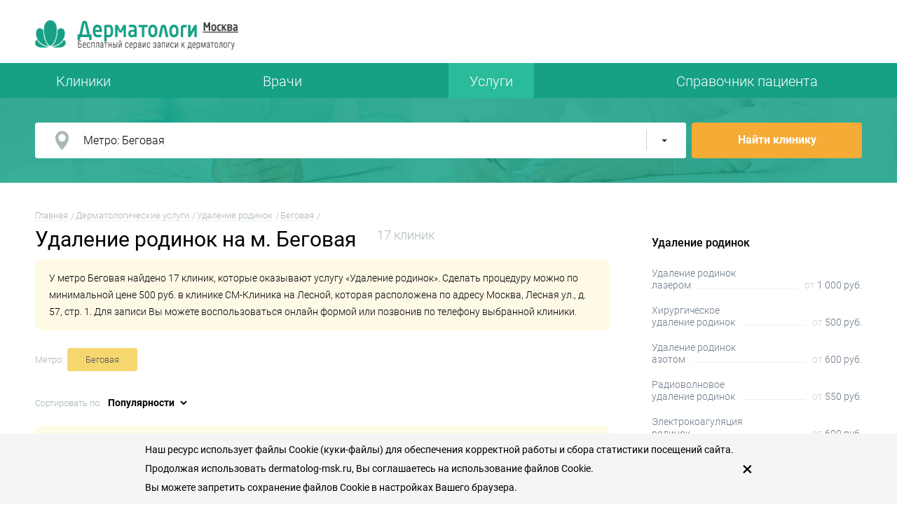

--- FILE ---
content_type: text/html; charset=UTF-8
request_url: https://dermatolog-msk.ru/services/udalenie-rodinok/metro/begovaya/
body_size: 18514
content:
<!doctype html>
<html lang="ru_RU">

<head>
	
				<title>Удаление родинок на м. Беговая (Москва): цены от 500 руб., 17 клиник</title>
	<meta charset="UTF-8">
		<meta name="description" content="⚕ Удаление родинок в Москве на метро Беговая – 17 клиник – средняя стоимость 1 886 руб. ☆ Выбирайте лучшую клинику по отзывам пациентов ☎ Запись на приём онлайн или по телефону" />
	<meta name="keywords" content="Удаление родинок, Беговая, москва, цены, список клиник" />
					
	<meta name="viewport" content="width=device-width" />
	<link rel="icon" href="/favicon.ico?v=2" type="image/x-icon" />
	<link rel="shortcut icon" href="/favicon.ico?v=2" type="image/x-icon" />

		<link rel="canonical" href="https://dermatolog-msk.ru/services/udalenie-rodinok/metro/begovaya/" />
	
	
	
	






		<script type="text/javascript" data-skip-moving="true">(function(w, d, n) {var cl = "bx-core";var ht = d.documentElement;var htc = ht ? ht.className : undefined;if (htc === undefined || htc.indexOf(cl) !== -1){return;}var ua = n.userAgent;if (/(iPad;)|(iPhone;)/i.test(ua)){cl += " bx-ios";}else if (/Windows/i.test(ua)){cl += ' bx-win';}else if (/Macintosh/i.test(ua)){cl += " bx-mac";}else if (/Linux/i.test(ua) && !/Android/i.test(ua)){cl += " bx-linux";}else if (/Android/i.test(ua)){cl += " bx-android";}cl += (/(ipad|iphone|android|mobile|touch)/i.test(ua) ? " bx-touch" : " bx-no-touch");cl += w.devicePixelRatio && w.devicePixelRatio >= 2? " bx-retina": " bx-no-retina";var ieVersion = -1;if (/AppleWebKit/.test(ua)){cl += " bx-chrome";}else if (/Opera/.test(ua)){cl += " bx-opera";}else if (/Firefox/.test(ua)){cl += " bx-firefox";}ht.className = htc ? htc + " " + cl : cl;})(window, document, navigator);</script>


<link href="/local/templates/.default/components/api/reviews/portal_custom/style.css?17513840948053" type="text/css"  rel="stylesheet" >
<link href="/local/templates/.default/components/api/reviews/portal_custom/api/reviews.stat/.default/style.css?17513840942162" type="text/css"  rel="stylesheet" >
<link href="/local/templates/.default/components/api/reviews/portal_custom/api/reviews.stat/.default/theme/flat/style.css?17513840947793" type="text/css"  rel="stylesheet" >
<link href="/local/templates/main/css/fonts.css?175138410114908" type="text/css"  data-template-style="true"  rel="stylesheet" >
<link href="/local/templates/main/css/reset.css?1751384101646" type="text/css"  data-template-style="true"  rel="stylesheet" >
<link href="/local/templates/main/css/style.css?175138410129390" type="text/css"  data-template-style="true"  rel="stylesheet" >
<link href="/local/templates/main/css/jquery.formstyler.css?175138410110618" type="text/css"  data-template-style="true"  rel="stylesheet" >
<link href="/local/templates/main/css/jquery.fancybox.css?175138410113003" type="text/css"  data-template-style="true"  rel="stylesheet" >
<link href="/local/templates/main/css/media-queries.css?17513841016453" type="text/css"  data-template-style="true"  rel="stylesheet" >
<link href="/local/templates/.default/components/bitrix/news.list/search-popup-metro-sheme/map-styles.css?1751384094427" type="text/css"  data-template-style="true"  rel="stylesheet" >
<link href="/local/templates/main/components/bitrix/news.list/template-bolezn-all/styles.css?17513841012892" type="text/css"  data-template-style="true"  rel="stylesheet" >
<link href="/local/templates/main/styles.css?17513841018210" type="text/css"  data-template-style="true"  rel="stylesheet" >
<link href="/local/templates/main/template_styles.css?175138410116476" type="text/css"  data-template-style="true"  rel="stylesheet" >

		<link rel="stylesheet" href="/local/themes/s4/css/style.css">

	
	
												
	
	</head>

<body>
		<div class="container">
		<div class="container-inner">
			<!--header-->
						<div class="header">
				<div class="wrap">
					<div class="dt">
						<div class="dc">
															<a class="logo" href="/"><img src="/local/themes/s4/img/logo.png" alt="Дерматологи Москвы" width="290" height="42" /></a>
													</div>
											</div>
					<!--dp-menu-->
										<!--'start_frame_cache_LkGdQn'-->	<div class="dp-menu hidden">
		<a class="dpm-btn" href="#">Меню сайта</a>
		<div class="dd-menu-wrap">
			<div class="dd-menu">
				<ul>
															<li><a href="/kliniki/">Клиники</a></li>
																				<li><a href="/doctors/">Врачи</a></li>
																				<li><a href="/services/" class="active">Услуги</a></li>
																				<li><a href="/info/">Справочник пациента</a></li>
													</ul>
			</div>
		</div>
	</div>
<!--'end_frame_cache_LkGdQn'-->				</div>
			</div>
			<!--top-menu-->
							<!--'start_frame_cache_XEVOpk'-->			<div class="top-menu">
				<div class="wrap">
					<ul class="dt">
					</ul>
				</div>
			</div>
<!--'end_frame_cache_XEVOpk'-->													<!--search-->
			<div class="search inner">
				<div class="wrap">
                						<div class="search-form">
						<form class="dt" method="post">
							<div class="dc clear">
								<input data-page="/services/udalenie-rodinok/metro/begovaya/" id="search" type="text" placeholder="Выберите ближайшее метро, район или округ" autocomplete="off" value="Метро: Беговая">
								<div class="trigger-pp" data-popup="pp-metro"></div>
							</div>
							<div class="dc">
								<a class="button search-button" href="javascript://">Найти клинику</a>
							</div>
                            							</form>
                        
                        <div class="fast-search-result">
                        </div>
                        
					</div>
				</div>
			</div>

						<!--popular-->
			<div class="wrap">
				<div class="popular m-page">
											<ul class="bx-breadcrumb bread-cr">
			<li class="bx-breadcrumb-item" id="bx_breadcrumb_0" >
				
				<a href="/" title="Главная">
					<span>Главная</span>
				</a>
			</li>
			<li class="bx-breadcrumb-item" id="bx_breadcrumb_1" >
				
				<a href="/services/" title="Дерматологические услуги">
					<span>Дерматологические услуги</span>
				</a>
			</li>
			<li class="bx-breadcrumb-item" id="bx_breadcrumb_2" >
				
				<a href="/services/udalenie-rodinok/" title="Удаление родинок">
					<span>Удаление родинок</span>
				</a>
			</li>
			<li class="bx-breadcrumb-item" id="bx_breadcrumb_3" >
				
				<a href="/services/udalenie-rodinok/metro/begovaya/" title="Беговая">
					<span>Беговая</span>
				</a>
			</li></ul><script type="application/ld+json">
    {
        "@context": "http://schema.org",
        "@type": "BreadcrumbList",
        "itemListElement": [
             {
                    "@type": "ListItem",
                    "position": 1,
                    "item": {
                        "@id": "https://dermatolog-msk.ru/",
                        "name": "Главная"
                    }
                }
                ,              {
                    "@type": "ListItem",
                    "position": 2,
                    "item": {
                        "@id": "https://dermatolog-msk.ru/services/",
                        "name": "Дерматологические услуги"
                    }
                }
                ,              {
                    "@type": "ListItem",
                    "position": 3,
                    "item": {
                        "@id": "https://dermatolog-msk.ru/services/udalenie-rodinok/",
                        "name": "Удаление родинок"
                    }
                }
                ,              {
                    "@type": "ListItem",
                    "position": 4,
                    "item": {
                        "@id": "https://dermatolog-msk.ru/services/udalenie-rodinok/metro/begovaya/",
                        "name": "Беговая"
                    }
                }
                                    ]
    }
</script>
											<div class="head">
		<h1>Удаление родинок на м. Беговая</h1><span class="doph1"><span onclick="yaCounter45018691.reachGoal(‘selectClinics’); return true;" class="doph1-trigger active" >17&nbsp;клиник</span></span>	</div>
	<!--left-content-->
	<div class="left-content">
        <div class="js-move-to" data-id="sort-place">
			<!--filter-->
	<div class="filter dt">
		<div class="dc">
							<span class="filter-label">Метро:</span>
				<a href="javascript://"><div class="filter-button white-button active" data-popup="pp-metro">Беговая</div></a>
								</div>
		<div class="dc text-right">
			<span class="filter-label">Сортировать по:</span>
			<select class="styler">
				<option value="pop">Популярности</option>
								<option value="alf">Алфавиту (А-Я)</option>
				<option value="revalf">Алфавиту (Я-A)</option>
			</select>
			<input type="hidden" id="curdir" value="/services/udalenie-rodinok/metro/begovaya/?metro=begovaya">
		</div>
	</div>
	
        </div>


<!--'start_frame_cache_l9jr52'--><!--'end_frame_cache_l9jr52'-->
<div class="summ_info"><p>У метро Беговая найдено 17 клиник, которые оказывают услугу «Удаление родинок». Сделать процедуру можно по минимальной цене 500 руб. в клинике <a href='/kliniki/sm-klinika-u-m-belorusskaya/'>СМ-Клиника на Лесной</a>, которая расположена по адресу Москва, Лесная ул., д. 57, стр. 1. Для записи Вы можете воспользоваться онлайн формой или позвонив по телефону выбранной клиники.</p></div>
<div id="sort-place"></div>
<div class="clinic-list">
					<!--item-->
		<div id="bx_1209949577_23096" class="item dt recommend-active">
			<div class="img dc">

                            
				<a href="/kliniki/medtsentrservis-u-m-ulitsa-1905-goda/">
				                    <img class="ava-clinic lazy" alt="МедЦентрСервис на 1905 года" data-src="/upload/resize_cache/iblock/b2b/202_152_2/mtss-1905-goda.jpg">
								</a>
                

<div class="api-reviews  api-stat-on" style="">
	<div class="api-block-top arbt-color-orange1">
		<div class="api-block-header">
			<div class="api-reviews-stat arstat-color-orange1">

                <div class="api-left-stat">
                    <div class="api-title">Рейтинг пациентов</div>
                    <div class="api-stars-empty">
                        <div class="api-stars-full" style="width: 100%"></div>
                    </div>
                    <div class="api-average">
                        <span class="api-average-rating">5</span>
                        <span class="api-full-rating"><span>/</span> 5</span>
            
                    </div>
                                        <div class="api-subtitle" style="width:100%"><a href="/kliniki/medtsentrservis-u-m-ulitsa-1905-goda/#reviewsform">7 отзывов</div>
                                    </div>                
    
	        </div>
        </div>
    </div>
</div>    
                                
			</div>
			<div class="info dc">
				
                <div class="name" data-pop="0">
                
                	<i class="clinic-recommended"></i>                    
					<a href="/kliniki/medtsentrservis-u-m-ulitsa-1905-goda/">МедЦентрСервис на 1905 года</a>
					<p>Сеть дерматологических клиник</p>
				</div>
				                <div class="clinic-info clinic-info-preference">
                	                    	<i class="clinic-wifi"></i><span>WiFi</span>					                    	<i class="clinic-credit-card"></i><span>Оплата картой</span>					                    	<i class="clinic-briefcase-medical"></i><span>Выезд на дом</span>						                
                </div>
                                
				<ul class="clinic-info clinic-info-clin">
										<li>
						<span class="title-adress-mob"><i class="clinic-map-marker"></i></span>
												Москва, ул. 1905 года, д. 21</li>
																								<li class="title-metro-li">
						<span class="title-metro-mob">м. </span>
													Беговая                                                        	                            	(1.1 км)
                                																		</li>
									</ul>
                
                <div class="clear"></div>
                						<div class="services-extended">
                            <h4>Удаление родинок</h4>
                                                        <ul class="popular-list dt">
                            	                                <li class="dr">
                                    <div class="dc">
                                        <span>Удаление родинок лазером</span>
                                    </div>
                                    <div class="dc">
                                        <span>
                                            2 000 руб.
                                        </span>
                                    </div>
                                </li>
                                                                <li class="dr">
                                    <div class="dc">
                                        <span>Хирургическое удаление родинок</span>
                                    </div>
                                    <div class="dc">
                                        <span>
                                            1 200 руб.
                                        </span>
                                    </div>
                                </li>
                                                                <li class="dr">
                                    <div class="dc">
                                        <span>Удаление родинок азотом</span>
                                    </div>
                                    <div class="dc">
                                        <span>
                                            2 200 руб.
                                        </span>
                                    </div>
                                </li>
                                                                <li class="dr">
                                    <div class="dc">
                                        <span>Радиоволновое удаление родинок</span>
                                    </div>
                                    <div class="dc">
                                        <span>
                                            2 200 руб.
                                        </span>
                                    </div>
                                </li>
                                                                <li class="dr">
                                    <div class="dc">
                                        <span>Электрокоагуляция родинок</span>
                                    </div>
                                    <div class="dc">
                                        <span>
                                            2 200 руб.
                                        </span>
                                    </div>
                                </li>
                                                            </ul>						
						</div>
						                
                
                
			</div>


						<div class="w-hours dc">
                <div class="block-phone rounded">
					<i class="clinic-phone "></i>


					                                        
                    <span class="bold javascript-phone" data-jsno="true" data-phone="+74951061199">+7 (495) 106-11-99</span>
                </div>

                
				<div style="text-align:center">
					
                    
										<div data-popup="pp-order" class="pp-order rounded"  data-type="clinic" data-clinic-id="23096" data-header-text="МедЦентрСервис на 1905 года" data-id="29350" class="button green-button"><a onclick="yaCounter45018691.reachGoal('onlineClinic'); return true;" href="javascript://"><i class="clinic-comment"></i></a><a onclick="yaCounter45018691.reachGoal('onlineClinic'); return true;" href="javascript://">Онлайн запись</a></div>
																<div class="button green-button zapis-phone"><a data-jsno="true" onclick="yaCounter45018691.reachGoal('callClinic'); return true;" href="tel:+74951061199"><i class="clinic-phone"></i> Позвонить!</a></div>
					                    <div class="phone-clear"></div>
                    <div class="clock-place">
						<i class="title clinic-clock"></i>
												<span class="info-time-mob green">Работает с 09:00 до 21:00</span>
						<span class="green">Работает</span> <a class="info-time" href="javascript://" data-info="time_23096"><span class="green">с 09:00 до 21:00</span>
													<div class="info-popup info-time-popup" id="time_23096" >
								<ul>

																																	<li><span>Пн-Пт:</span><span>c 09:00 до 21:00</span></li>                                
																																																		<li><span>Сб:</span><span>c 09:00 до 21:00</span></li>                                
																																																		<li><b><span>Вc:</span><span>c 09:00 до 21:00</span></b></li>
																									
                            
								</ul>
							</div><!-- info-popup -->
						</a>
					</div>
                    
			   </div>
			</div>
					</div>
					<!--item-->
		<div id="bx_1209949577_23196" class="item dt">
			<div class="img dc">

                            
				<a href="/kliniki/otkrytaya-klinika-mezhdunarodnyy-khirurgicheskiy-tsentr-na-ulitse-1905-goda/">
				                    <img class="ava-clinic lazy" alt="Международный хирургический центр на Пресне" data-src="/upload/resize_cache/iblock/150/202_152_2/otkr_klinika_mezhdun_khirurg_1905.jpg">
								</a>
                                
<div class="api-reviews  api-stat-on" style="">
	<div class="api-block-top arbt-color-orange1">
		<div class="api-block-header">
			<div class="api-reviews-stat arstat-color-orange1">

                <div class="api-left-stat">
                    <div class="api-title">Рейтинг пациентов</div>
                    <div class="api-stars-empty">
                        <div class="api-stars-full" style="width: 0%"></div>
                    </div>
                    <div class="api-average">
                        <span class="api-average-rating">0</span>
                        <span class="api-full-rating"><span>/</span> 5</span>
            
                    </div>
                    <div class="api-subtitle"><a style="text-decoration: none; border-bottom: 1px dotted; color: #6c7a89;" href="/kliniki/otkrytaya-klinika-mezhdunarodnyy-khirurgicheskiy-tsentr-na-ulitse-1905-goda/#reviews">Оставить отзыв</a></div>
                </div>                
    
	        </div>
        </div>
    </div>
</div>    
                
                
                                
			</div>
			<div class="info dc">
				
                <div class="name" data-pop="4.7">
                
                	                    
					<a href="/kliniki/otkrytaya-klinika-mezhdunarodnyy-khirurgicheskiy-tsentr-na-ulitse-1905-goda/">Международный хирургический центр на Пресне</a>
					<p>Сеть дерматологических клиник</p>
				</div>
				                <div class="clinic-info clinic-info-preference">
                	                    	<i class="clinic-wifi"></i><span>WiFi</span>					                    	<i class="clinic-credit-card"></i><span>Оплата картой</span>					                    	<i class="clinic-car"></i><span>Парковка</span>					                    	<i class="clinic-briefcase-medical"></i><span>Выезд на дом</span>						                
                </div>
                                
				<ul class="clinic-info clinic-info-clin">
										<li>
						<span class="title-adress-mob"><i class="clinic-map-marker"></i></span>
												Москва, улица 1905 года, 7с1</li>
																								<li class="title-metro-li">
						<span class="title-metro-mob">м. </span>
													Улица 1905 года                                                        	                            	(370 м)
                                																		</li>
									</ul>
                
                <div class="clear"></div>
                						<div class="services-extended">
                            <h4>Удаление родинок</h4>
                                                        <ul class="popular-list dt">
                            	                                <li class="dr">
                                    <div class="dc">
                                        <span>Удаление родинок лазером</span>
                                    </div>
                                    <div class="dc">
                                        <span>
                                            2 500 руб.
                                        </span>
                                    </div>
                                </li>
                                                            </ul>						
						</div>
						                
                
                
			</div>


						<div class="w-hours dc">
                <div class="block-phone rounded">
					<i class="clinic-phone "></i>


					                                        
                    <span class="bold javascript-phone" data-jsno="true" data-phone="+74951252244">+7 (495) 125-22-44</span>
                </div>

                
				<div style="text-align:center">
					
                    
										<div data-popup="pp-order" class="pp-order rounded"  data-type="clinic" data-clinic-id="23196" data-header-text="Международный хирургический центр на Пресне" data-id="25621" class="button green-button"><a onclick="yaCounter45018691.reachGoal('onlineClinic'); return true;" href="javascript://"><i class="clinic-comment"></i></a><a onclick="yaCounter45018691.reachGoal('onlineClinic'); return true;" href="javascript://">Онлайн запись</a></div>
																<div class="button green-button zapis-phone"><a data-jsno="true" onclick="yaCounter45018691.reachGoal('callClinic'); return true;" href="tel:+74951252244"><i class="clinic-phone"></i> Позвонить!</a></div>
					                    <div class="phone-clear"></div>
                    <div class="clock-place">
						<i class="title clinic-clock"></i>
												<span class="info-time-mob green">Работает с 09:00 до 21:00</span>
						<span class="green">Работает</span> <a class="info-time" href="javascript://" data-info="time_23196"><span class="green">с 09:00 до 21:00</span>
													<div class="info-popup info-time-popup" id="time_23196" >
								<ul>

																																	<li><span>Пн-Пт:</span><span>c 08:00 до 21:00</span></li>                                
																																																		<li><span>Сб:</span><span>c 09:00 до 21:00</span></li>                                
																																																		<li><b><span>Вc:</span><span>c 09:00 до 21:00</span></b></li>
																									
                            
								</ul>
							</div><!-- info-popup -->
						</a>
					</div>
                    
			   </div>
			</div>
					</div>
					<!--item-->
		<div id="bx_1209949577_23139" class="item dt">
			<div class="img dc">

                            
				<a href="/kliniki/meditsinskiy-tsentr-vessel-klinik-wikimed-na-ulitse-aviakonstruktora-mikoyana/">
				                    <img class="ava-clinic lazy" alt="Вэссел Клиник на Аэропорту" data-src="/upload/resize_cache/iblock/e6f/202_152_2/wikimed.jpg">
								</a>
                                
<div class="api-reviews  api-stat-on" style="">
	<div class="api-block-top arbt-color-orange1">
		<div class="api-block-header">
			<div class="api-reviews-stat arstat-color-orange1">

                <div class="api-left-stat">
                    <div class="api-title">Рейтинг пациентов</div>
                    <div class="api-stars-empty">
                        <div class="api-stars-full" style="width: 0%"></div>
                    </div>
                    <div class="api-average">
                        <span class="api-average-rating">0</span>
                        <span class="api-full-rating"><span>/</span> 5</span>
            
                    </div>
                    <div class="api-subtitle"><a style="text-decoration: none; border-bottom: 1px dotted; color: #6c7a89;" href="/kliniki/meditsinskiy-tsentr-vessel-klinik-wikimed-na-ulitse-aviakonstruktora-mikoyana/#reviews">Оставить отзыв</a></div>
                </div>                
    
	        </div>
        </div>
    </div>
</div>    
                
                
                                
			</div>
			<div class="info dc">
				
                <div class="name" data-pop="4.7">
                
                	                    
					<a href="/kliniki/meditsinskiy-tsentr-vessel-klinik-wikimed-na-ulitse-aviakonstruktora-mikoyana/">Вэссел Клиник на Аэропорту</a>
					<p>Сеть дерматологических клиник</p>
				</div>
				                <div class="clinic-info clinic-info-preference">
                	                    	<i class="clinic-credit-card"></i><span>Оплата картой</span>					                    	<i class="clinic-car"></i><span>Парковка</span>					                    	<i class="clinic-briefcase-medical"></i><span>Выезд на дом</span>						                
                </div>
                                
				<ul class="clinic-info clinic-info-clin">
										<li>
						<span class="title-adress-mob"><i class="clinic-map-marker"></i></span>
												Москва, улица Авиаконструктора Микояна, 14к4</li>
																								<li class="title-metro-li">
						<span class="title-metro-mob">м. </span>
													Аэропорт                                                        	                            	(920 м)
                                																		</li>
									</ul>
                
                <div class="clear"></div>
                						<div class="services-extended">
                            <h4>Удаление родинок</h4>
                                                        <ul class="popular-list dt">
                            	                                <li class="dr">
                                    <div class="dc">
                                        <span>Хирургическое удаление родинок</span>
                                    </div>
                                    <div class="dc">
                                        <span>
                                            3 300 руб.
                                        </span>
                                    </div>
                                </li>
                                                                <li class="dr">
                                    <div class="dc">
                                        <span>Радиоволновое удаление родинок</span>
                                    </div>
                                    <div class="dc">
                                        <span>
                                            800 руб.
                                        </span>
                                    </div>
                                </li>
                                                                <li class="dr">
                                    <div class="dc">
                                        <span>Электрокоагуляция родинок</span>
                                    </div>
                                    <div class="dc">
                                        <span>
                                            800 руб.
                                        </span>
                                    </div>
                                </li>
                                                            </ul>						
						</div>
						                
                
                
			</div>


						<div class="w-hours dc">
                <div class="block-phone rounded">
					<i class="clinic-phone "></i>


					                                        
                    <span class="bold javascript-phone" data-jsno="true" data-phone="+74951252244">+7 (495) 125-22-44</span>
                </div>

                
				<div style="text-align:center">
					
                    
										<div data-popup="pp-order" class="pp-order rounded"  data-type="clinic" data-clinic-id="23139" data-header-text="Вэссел Клиник на Аэропорту" data-id="23808" class="button green-button"><a onclick="yaCounter45018691.reachGoal('onlineClinic'); return true;" href="javascript://"><i class="clinic-comment"></i></a><a onclick="yaCounter45018691.reachGoal('onlineClinic'); return true;" href="javascript://">Онлайн запись</a></div>
																<div class="button green-button zapis-phone"><a data-jsno="true" onclick="yaCounter45018691.reachGoal('callClinic'); return true;" href="tel:+74951252244"><i class="clinic-phone"></i> Позвонить!</a></div>
					                    <div class="phone-clear"></div>
                    <div class="clock-place">
						<i class="title clinic-clock"></i>
												<span class="info-time-mob green">Работает с 10:00 до 16:00</span>
						<span class="green">Работает</span> <a class="info-time" href="javascript://" data-info="time_23139"><span class="green">с 10:00 до 16:00</span>
													<div class="info-popup info-time-popup" id="time_23139" >
								<ul>

																																	<li><span>Пн-Пт:</span><span>c 09:00 до 21:00</span></li>                                
																																																		<li><span>Сб:</span><span>c 09:00 до 21:00</span></li>                                
																																																		<li><b><span>Вc:</span><span>c 10:00 до 16:00</span></b></li>
																									
                            
								</ul>
							</div><!-- info-popup -->
						</a>
					</div>
                    
			   </div>
			</div>
					</div>
					<!--item-->
		<div id="bx_1209949577_23421" class="item dt">
			<div class="img dc">

                            
				<a href="/kliniki/ate-klinik-u-m-oktyabrskoe-pole/">
				                    <img class="ava-clinic lazy" alt="АТЕ клиник на Октябрьском поле" data-src="/upload/resize_cache/iblock/040/202_152_2/ate_shchukino.jpg">
								</a>
                                
<div class="api-reviews  api-stat-on" style="">
	<div class="api-block-top arbt-color-orange1">
		<div class="api-block-header">
			<div class="api-reviews-stat arstat-color-orange1">

                <div class="api-left-stat">
                    <div class="api-title">Рейтинг пациентов</div>
                    <div class="api-stars-empty">
                        <div class="api-stars-full" style="width: 0%"></div>
                    </div>
                    <div class="api-average">
                        <span class="api-average-rating">0</span>
                        <span class="api-full-rating"><span>/</span> 5</span>
            
                    </div>
                    <div class="api-subtitle"><a style="text-decoration: none; border-bottom: 1px dotted; color: #6c7a89;" href="/kliniki/ate-klinik-u-m-oktyabrskoe-pole/#reviews">Оставить отзыв</a></div>
                </div>                
    
	        </div>
        </div>
    </div>
</div>    
                
                
                                
			</div>
			<div class="info dc">
				
                <div class="name" data-pop="0">
                
                	                    
					<a href="/kliniki/ate-klinik-u-m-oktyabrskoe-pole/">АТЕ клиник на Октябрьском поле</a>
					<p>Сеть дерматологических клиник</p>
				</div>
				                <div class="clinic-info clinic-info-preference">
                	                    	<i class="clinic-credit-card"></i><span>Оплата картой</span>					                    	<i class="clinic-car"></i><span>Парковка</span>					                    	<i class="clinic-briefcase-medical"></i><span>Выезд на дом</span>						                
                </div>
                                
				<ul class="clinic-info clinic-info-clin">
										<li>
						<span class="title-adress-mob"><i class="clinic-map-marker"></i></span>
												Москва, ул. Маршала Конева, д. 14</li>
																								<li class="title-metro-li">
						<span class="title-metro-mob">м. </span>
													Октябрьское поле                                                        	                            	(550 м)
                                																		</li>
									</ul>
                
                <div class="clear"></div>
                						<div class="services-extended">
                            <h4>Удаление родинок</h4>
                                                        <ul class="popular-list dt">
                            	                                <li class="dr">
                                    <div class="dc">
                                        <span>Радиоволновое удаление родинок</span>
                                    </div>
                                    <div class="dc">
                                        <span>
                                            1 350 руб.
                                        </span>
                                    </div>
                                </li>
                                                            </ul>						
						</div>
						                
                
                
			</div>


						<div class="w-hours dc">
                <div class="block-phone rounded">
					<i class="clinic-phone "></i>


					                                        
                    <span class="bold javascript-phone" data-jsno="true" data-phone="+74951252244">+7 (495) 125-22-44</span>
                </div>

                
				<div style="text-align:center">
					
                    
										<div data-popup="pp-order" class="pp-order rounded"  data-type="clinic" data-clinic-id="23421" data-header-text="АТЕ клиник на Октябрьском поле" data-id="25098" class="button green-button"><a onclick="yaCounter45018691.reachGoal('onlineClinic'); return true;" href="javascript://"><i class="clinic-comment"></i></a><a onclick="yaCounter45018691.reachGoal('onlineClinic'); return true;" href="javascript://">Онлайн запись</a></div>
																<div class="button green-button zapis-phone"><a data-jsno="true" onclick="yaCounter45018691.reachGoal('callClinic'); return true;" href="tel:+74951252244"><i class="clinic-phone"></i> Позвонить!</a></div>
					                    <div class="phone-clear"></div>
                    <div class="clock-place">
						<i class="title clinic-clock"></i>
												<span class="info-time-mob green">Работает с 08:00 до 16:00</span>
						<span class="green">Работает</span> <a class="info-time" href="javascript://" data-info="time_23421"><span class="green">с 08:00 до 16:00</span>
													<div class="info-popup info-time-popup" id="time_23421" >
								<ul>

																																	<li><span>Пн-Пт:</span><span>c 08:00 до 20:00</span></li>                                
																																																		<li><span>Сб:</span><span>c 08:00 до 20:00</span></li>                                
																																																		<li><b><span>Вc:</span><span>c 08:00 до 16:00</span></b></li>
																									
                            
								</ul>
							</div><!-- info-popup -->
						</a>
					</div>
                    
			   </div>
			</div>
					</div>
					<!--item-->
		<div id="bx_1209949577_23408" class="item dt">
			<div class="img dc">

                            
				<a href="/kliniki/evraziyskaya-klinika-u-m-oktyabrskaya/">
				                    <img class="ava-clinic lazy" alt="Галактика на Новом Арбате" data-src="/upload/resize_cache/iblock/64e/202_152_2/evraziyskaya-klinika-yakimanka.jpg">
								</a>
                                
<div class="api-reviews  api-stat-on" style="">
	<div class="api-block-top arbt-color-orange1">
		<div class="api-block-header">
			<div class="api-reviews-stat arstat-color-orange1">

                <div class="api-left-stat">
                    <div class="api-title">Рейтинг пациентов</div>
                    <div class="api-stars-empty">
                        <div class="api-stars-full" style="width: 0%"></div>
                    </div>
                    <div class="api-average">
                        <span class="api-average-rating">0</span>
                        <span class="api-full-rating"><span>/</span> 5</span>
            
                    </div>
                    <div class="api-subtitle"><a style="text-decoration: none; border-bottom: 1px dotted; color: #6c7a89;" href="/kliniki/evraziyskaya-klinika-u-m-oktyabrskaya/#reviews">Оставить отзыв</a></div>
                </div>                
    
	        </div>
        </div>
    </div>
</div>    
                
                
                                
			</div>
			<div class="info dc">
				
                <div class="name" data-pop="0">
                
                	                    
					<a href="/kliniki/evraziyskaya-klinika-u-m-oktyabrskaya/">Галактика на Новом Арбате</a>
					<p>Сеть дерматологических клиник</p>
				</div>
				                <div class="clinic-info clinic-info-preference">
                	                    	<i class="clinic-wifi"></i><span>WiFi</span>					                    	<i class="clinic-credit-card"></i><span>Оплата картой</span>					                    	<i class="clinic-car"></i><span>Парковка</span>						                
                </div>
                                
				<ul class="clinic-info clinic-info-clin">
										<li>
						<span class="title-adress-mob"><i class="clinic-map-marker"></i></span>
												Москва, ул. Новый Арбат 36/3, ТЦ «Сфера»</li>
																								<li class="title-metro-li">
						<span class="title-metro-mob">м. </span>
													Смоленская                                                        	                            	(2.44 км)
                                																		</li>
									</ul>
                
                <div class="clear"></div>
                						<div class="services-extended">
                            <h4>Удаление родинок</h4>
                                                        <ul class="popular-list dt">
                            	                                <li class="dr">
                                    <div class="dc">
                                        <span>Удаление родинок лазером</span>
                                    </div>
                                    <div class="dc">
                                        <span>
                                            3 500 руб.
                                        </span>
                                    </div>
                                </li>
                                                                <li class="dr">
                                    <div class="dc">
                                        <span>Хирургическое удаление родинок</span>
                                    </div>
                                    <div class="dc">
                                        <span>
                                            1 730 руб.
                                        </span>
                                    </div>
                                </li>
                                                            </ul>						
						</div>
						                
                
                
			</div>


						<div class="w-hours dc">
                <div class="block-phone rounded">
					<i class="clinic-phone "></i>


					                                        
                    <span class="bold javascript-phone" data-jsno="true" data-phone="+74951252244">+7 (495) 125-22-44</span>
                </div>

                
				<div style="text-align:center">
					
                    
										<div data-popup="pp-order" class="pp-order rounded"  data-type="clinic" data-clinic-id="23408" data-header-text="Галактика на Новом Арбате" data-id="28397" class="button green-button"><a onclick="yaCounter45018691.reachGoal('onlineClinic'); return true;" href="javascript://"><i class="clinic-comment"></i></a><a onclick="yaCounter45018691.reachGoal('onlineClinic'); return true;" href="javascript://">Онлайн запись</a></div>
																<div class="button green-button zapis-phone"><a data-jsno="true" onclick="yaCounter45018691.reachGoal('callClinic'); return true;" href="tel:+74951252244"><i class="clinic-phone"></i> Позвонить!</a></div>
					                    <div class="phone-clear"></div>
                    <div class="clock-place">
						<i class="title clinic-clock"></i>
												<span class="info-time-mob green">Работает с 09:00 до 21:00</span>
						<span class="green">Работает</span> <a class="info-time" href="javascript://" data-info="time_23408"><span class="green">с 09:00 до 21:00</span>
													<div class="info-popup info-time-popup" id="time_23408" >
								<ul>

																																	<li><span>Пн-Пт:</span><span>c 09:00 до 21:00</span></li>                                
																																																		<li><span>Сб:</span><span>c 09:00 до 21:00</span></li>                                
																																																		<li><b><span>Вc:</span><span>c 09:00 до 21:00</span></b></li>
																									
                            
								</ul>
							</div><!-- info-popup -->
						</a>
					</div>
                    
			   </div>
			</div>
					</div>
					<!--item-->
		<div id="bx_1209949577_23351" class="item dt">
			<div class="img dc">

                            
				<a href="/kliniki/mezhdunarodnyy-institut-zdorovya-vitality/">
				                    <img class="ava-clinic lazy" alt="Евразийская клиника на Белорусской" data-src="/upload/resize_cache/iblock/1d7/202_152_2/evraziykaya-klinika-ul-pravdy.jpg">
								</a>
                                
<div class="api-reviews  api-stat-on" style="">
	<div class="api-block-top arbt-color-orange1">
		<div class="api-block-header">
			<div class="api-reviews-stat arstat-color-orange1">

                <div class="api-left-stat">
                    <div class="api-title">Рейтинг пациентов</div>
                    <div class="api-stars-empty">
                        <div class="api-stars-full" style="width: 0%"></div>
                    </div>
                    <div class="api-average">
                        <span class="api-average-rating">0</span>
                        <span class="api-full-rating"><span>/</span> 5</span>
            
                    </div>
                    <div class="api-subtitle"><a style="text-decoration: none; border-bottom: 1px dotted; color: #6c7a89;" href="/kliniki/mezhdunarodnyy-institut-zdorovya-vitality/#reviews">Оставить отзыв</a></div>
                </div>                
    
	        </div>
        </div>
    </div>
</div>    
                
                
                                
			</div>
			<div class="info dc">
				
                <div class="name" data-pop="0">
                
                	                    
					<a href="/kliniki/mezhdunarodnyy-institut-zdorovya-vitality/">Евразийская клиника на Белорусской</a>
					<p>Сеть дерматологических клиник</p>
				</div>
				                <div class="clinic-info clinic-info-preference">
                	                    	<i class="clinic-wifi"></i><span>WiFi</span>					                    	<i class="clinic-credit-card"></i><span>Оплата картой</span>					                    	<i class="clinic-car"></i><span>Парковка</span>						                
                </div>
                                
				<ul class="clinic-info clinic-info-clin">
										<li>
						<span class="title-adress-mob"><i class="clinic-map-marker"></i></span>
												Москва, ул. Правды, д. 2А</li>
																								<li class="title-metro-li">
						<span class="title-metro-mob">м. </span>
													Савеловская                                                        	                            	(1.45 км)
                                																		</li>
									</ul>
                
                <div class="clear"></div>
                						<div class="services-extended">
                            <h4>Удаление родинок</h4>
                                                        <ul class="popular-list dt">
                            	                                <li class="dr">
                                    <div class="dc">
                                        <span>Удаление родинок лазером</span>
                                    </div>
                                    <div class="dc">
                                        <span>
                                            3 500 руб.
                                        </span>
                                    </div>
                                </li>
                                                                <li class="dr">
                                    <div class="dc">
                                        <span>Хирургическое удаление родинок</span>
                                    </div>
                                    <div class="dc">
                                        <span>
                                            1 730 руб.
                                        </span>
                                    </div>
                                </li>
                                                            </ul>						
						</div>
						                
                
                
			</div>


						<div class="w-hours dc">
                <div class="block-phone rounded">
					<i class="clinic-phone "></i>


					                                        
                    <span class="bold javascript-phone" data-jsno="true" data-phone="+74951252244">+7 (495) 125-22-44</span>
                </div>

                
				<div style="text-align:center">
					
                    
										<div data-popup="pp-order" class="pp-order rounded"  data-type="clinic" data-clinic-id="23351" data-header-text="Евразийская клиника на Белорусской" data-id="28036" class="button green-button"><a onclick="yaCounter45018691.reachGoal('onlineClinic'); return true;" href="javascript://"><i class="clinic-comment"></i></a><a onclick="yaCounter45018691.reachGoal('onlineClinic'); return true;" href="javascript://">Онлайн запись</a></div>
																<div class="button green-button zapis-phone"><a data-jsno="true" onclick="yaCounter45018691.reachGoal('callClinic'); return true;" href="tel:+74951252244"><i class="clinic-phone"></i> Позвонить!</a></div>
					                    <div class="phone-clear"></div>
                    <div class="clock-place">
						<i class="title clinic-clock"></i>
												<span class="info-time-mob green">Работает с 09:00 до 21:00</span>
						<span class="green">Работает</span> <a class="info-time" href="javascript://" data-info="time_23351"><span class="green">с 09:00 до 21:00</span>
													<div class="info-popup info-time-popup" id="time_23351" >
								<ul>

																																	<li><span>Пн-Пт:</span><span>c 09:00 до 21:00</span></li>                                
																																																		<li><span>Сб:</span><span>c 09:00 до 21:00</span></li>                                
																																																		<li><b><span>Вc:</span><span>c 09:00 до 21:00</span></b></li>
																									
                            
								</ul>
							</div><!-- info-popup -->
						</a>
					</div>
                    
			   </div>
			</div>
					</div>
					<!--item-->
		<div id="bx_1209949577_23312" class="item dt">
			<div class="img dc">

                            
				<a href="/kliniki/klinika-esteticheskoy-meditsiny-seline/">
				                    <img class="ava-clinic lazy" alt="Seline на Белорусской" data-src="/upload/resize_cache/iblock/c0d/202_152_2/seline.jpg">
								</a>
                                
<div class="api-reviews  api-stat-on" style="">
	<div class="api-block-top arbt-color-orange1">
		<div class="api-block-header">
			<div class="api-reviews-stat arstat-color-orange1">

                <div class="api-left-stat">
                    <div class="api-title">Рейтинг пациентов</div>
                    <div class="api-stars-empty">
                        <div class="api-stars-full" style="width: 0%"></div>
                    </div>
                    <div class="api-average">
                        <span class="api-average-rating">0</span>
                        <span class="api-full-rating"><span>/</span> 5</span>
            
                    </div>
                    <div class="api-subtitle"><a style="text-decoration: none; border-bottom: 1px dotted; color: #6c7a89;" href="/kliniki/klinika-esteticheskoy-meditsiny-seline/#reviews">Оставить отзыв</a></div>
                </div>                
    
	        </div>
        </div>
    </div>
</div>    
                
                
                                
			</div>
			<div class="info dc">
				
                <div class="name" data-pop="0">
                
                	                    
					<a href="/kliniki/klinika-esteticheskoy-meditsiny-seline/">Seline на Белорусской</a>
					<p>Сеть дерматологических клиник</p>
				</div>
				                <div class="clinic-info clinic-info-preference">
                	                    	<i class="clinic-wifi"></i><span>WiFi</span>					                    	<i class="clinic-credit-card"></i><span>Оплата картой</span>					                    	<i class="clinic-car"></i><span>Парковка</span>						                
                </div>
                                
				<ul class="clinic-info clinic-info-clin">
										<li>
						<span class="title-adress-mob"><i class="clinic-map-marker"></i></span>
												Москва, Большой Кондратьевский пер., д. 7</li>
																								<li class="title-metro-li">
						<span class="title-metro-mob">м. </span>
													Белорусская                                                        	                            	(520 м)
                                																		</li>
									</ul>
                
                <div class="clear"></div>
                						<div class="services-extended">
                            <h4>Удаление родинок</h4>
                                                        <ul class="popular-list dt">
                            	                                <li class="dr">
                                    <div class="dc">
                                        <span>Радиоволновое удаление родинок</span>
                                    </div>
                                    <div class="dc">
                                        <span>
                                            4 750 руб.
                                        </span>
                                    </div>
                                </li>
                                                            </ul>						
						</div>
						                
                
                
			</div>


						<div class="w-hours dc">
                <div class="block-phone rounded">
					<i class="clinic-phone "></i>


					                                        
                    <span class="bold javascript-phone" data-jsno="true" data-phone="+74951252244">+7 (495) 125-22-44</span>
                </div>

                
				<div style="text-align:center">
					
                    
										<div data-popup="pp-order" class="pp-order rounded"  data-type="clinic" data-clinic-id="23312" data-header-text="Seline на Белорусской" data-id="26163" class="button green-button"><a onclick="yaCounter45018691.reachGoal('onlineClinic'); return true;" href="javascript://"><i class="clinic-comment"></i></a><a onclick="yaCounter45018691.reachGoal('onlineClinic'); return true;" href="javascript://">Онлайн запись</a></div>
																<div class="button green-button zapis-phone"><a data-jsno="true" onclick="yaCounter45018691.reachGoal('callClinic'); return true;" href="tel:+74951252244"><i class="clinic-phone"></i> Позвонить!</a></div>
					                    <div class="phone-clear"></div>
                    <div class="clock-place">
						<i class="title clinic-clock"></i>
												<span class="info-time-mob green">Работает с 10:00 до 18:00</span>
						<span class="green">Работает</span> <a class="info-time" href="javascript://" data-info="time_23312"><span class="green">с 10:00 до 18:00</span>
													<div class="info-popup info-time-popup" id="time_23312" >
								<ul>

																																	<li><span>Пн-Пт:</span><span>c 10:00 до 22:00</span></li>                                
																																																		<li><span>Сб:</span><span>c 10:00 до 22:00</span></li>                                
																																																		<li><b><span>Вc:</span><span>c 10:00 до 18:00</span></b></li>
																									
                            
								</ul>
							</div><!-- info-popup -->
						</a>
					</div>
                    
			   </div>
			</div>
					</div>
					<!--item-->
		<div id="bx_1209949577_23284" class="item dt">
			<div class="img dc">

                            
				<a href="/kliniki/evropeyskiy-meditsinskiy-tsentr-v-spiridonevskom-pereulke/">
				                    <img class="ava-clinic lazy" alt="EMC в Спиридоньевском переулке" data-src="/upload/resize_cache/iblock/e01/202_152_2/emc-spirid-pereulok.jpg">
								</a>
                                
<div class="api-reviews  api-stat-on" style="">
	<div class="api-block-top arbt-color-orange1">
		<div class="api-block-header">
			<div class="api-reviews-stat arstat-color-orange1">

                <div class="api-left-stat">
                    <div class="api-title">Рейтинг пациентов</div>
                    <div class="api-stars-empty">
                        <div class="api-stars-full" style="width: 0%"></div>
                    </div>
                    <div class="api-average">
                        <span class="api-average-rating">0</span>
                        <span class="api-full-rating"><span>/</span> 5</span>
            
                    </div>
                    <div class="api-subtitle"><a style="text-decoration: none; border-bottom: 1px dotted; color: #6c7a89;" href="/kliniki/evropeyskiy-meditsinskiy-tsentr-v-spiridonevskom-pereulke/#reviews">Оставить отзыв</a></div>
                </div>                
    
	        </div>
        </div>
    </div>
</div>    
                
                
                                
			</div>
			<div class="info dc">
				
                <div class="name" data-pop="0">
                
                	                    
					<a href="/kliniki/evropeyskiy-meditsinskiy-tsentr-v-spiridonevskom-pereulke/">EMC в Спиридоньевском переулке</a>
					<p>Сеть дерматологических клиник</p>
				</div>
				                <div class="clinic-info clinic-info-preference">
                	                    	<i class="clinic-wifi"></i><span>WiFi</span>					                    	<i class="clinic-credit-card"></i><span>Оплата картой</span>					                    	<i class="clinic-car"></i><span>Парковка</span>					                    	<i class="clinic-tablets"></i><span>Аптека</span>						                
                </div>
                                
				<ul class="clinic-info clinic-info-clin">
										<li>
						<span class="title-adress-mob"><i class="clinic-map-marker"></i></span>
												Москва, Спиридоньевский пер., д. 5</li>
																								<li class="title-metro-li">
						<span class="title-metro-mob">м. </span>
													Баррикадная                                                        	                            	(760 м)
                                																		</li>
									</ul>
                
                <div class="clear"></div>
                						<div class="services-extended">
                            <h4>Удаление родинок</h4>
                                                        <ul class="popular-list dt">
                            	                                <li class="dr">
                                    <div class="dc">
                                        <span>Удаление родинок лазером</span>
                                    </div>
                                    <div class="dc">
                                        <span>
                                            8 700 руб.
                                        </span>
                                    </div>
                                </li>
                                                                <li class="dr">
                                    <div class="dc">
                                        <span>Удаление родинок азотом</span>
                                    </div>
                                    <div class="dc">
                                        <span>
                                            5 738 руб.
                                        </span>
                                    </div>
                                </li>
                                                                <li class="dr">
                                    <div class="dc">
                                        <span>Электрокоагуляция родинок</span>
                                    </div>
                                    <div class="dc">
                                        <span>
                                            8 700 руб.
                                        </span>
                                    </div>
                                </li>
                                                            </ul>						
						</div>
						                
                
                
			</div>


						<div class="w-hours dc">
            
	        	                <div class="block-phone rounded" >
					<i class="clinic-phone "></i>

					                                        
					<span class="bold javascript-phone" data-jsno="true" data-phone="+74951252244">+7 (495) 125-22-44</span>
                </div>
                				<div style="text-align:center">
										<div data-popup="pp-order" class="pp-order rounded"  data-type="clinic" data-clinic-id="23284" data-header-text="EMC в Спиридоньевском переулке" data-id="24338" class="button green-button" ><a onclick="yaCounter45018691.reachGoal('onlineClinic'); return true;" href="javascript://"><i class="clinic-comment"></i></a><a onclick="yaCounter45018691.reachGoal('onlineClinic'); return true;" href="javascript://">Онлайн запись</a></div>
																<div class="button green-button zapis-phone"><a data-jsno="true" onclick="yaCounter45018691.reachGoal('callClinic'); return true;" href="tel:+74951252244"><i class="clinic-phone"></i> Позвонить!</a></div>
					                    <div class="phone-clear"></div>
					<div  class="clock-place">
												                        <i class="title clinic-clock"></i>
						<span class="green roundclock">Круглосуточно</span>
                        <span class="green roundclock"></span>
					</div>
                    
				</div>
			</div>
					</div>
					<!--item-->
		<div id="bx_1209949577_23233" class="item dt">
			<div class="img dc">

                            
				<a href="/kliniki/semeynaya-poliklinika-abc-meditsina-u-m-ulitsa-1905-goda/">
				                    <img class="ava-clinic lazy" alt="ABC медицина на Улице 1905 года" data-src="/upload/resize_cache/iblock/ed3/202_152_2/abs-meditsina-1905-g.jpg">
								</a>
                

<div class="api-reviews  api-stat-on" style="">
	<div class="api-block-top arbt-color-orange1">
		<div class="api-block-header">
			<div class="api-reviews-stat arstat-color-orange1">

                <div class="api-left-stat">
                    <div class="api-title">Рейтинг пациентов</div>
                    <div class="api-stars-empty">
                        <div class="api-stars-full" style="width: 100%"></div>
                    </div>
                    <div class="api-average">
                        <span class="api-average-rating">5</span>
                        <span class="api-full-rating"><span>/</span> 5</span>
            
                    </div>
                                        <div class="api-subtitle" style="width:100%"><a href="/kliniki/semeynaya-poliklinika-abc-meditsina-u-m-ulitsa-1905-goda/#reviewsform">1 отзыв</div>
                                    </div>                
    
	        </div>
        </div>
    </div>
</div>    
                                
			</div>
			<div class="info dc">
				
                <div class="name" data-pop="0">
                
                	                    
					<a href="/kliniki/semeynaya-poliklinika-abc-meditsina-u-m-ulitsa-1905-goda/">ABC медицина на Улице 1905 года</a>
					<p>Сеть дерматологических клиник</p>
				</div>
				                <div class="clinic-info clinic-info-preference">
                	                    	<i class="clinic-credit-card"></i><span>Оплата картой</span>					                    	<i class="clinic-car"></i><span>Парковка</span>					                    	<i class="clinic-briefcase-medical"></i><span>Выезд на дом</span>						                
                </div>
                                
				<ul class="clinic-info clinic-info-clin">
										<li>
						<span class="title-adress-mob"><i class="clinic-map-marker"></i></span>
												Москва, ул. 1905 года, д. 17</li>
																								<li class="title-metro-li">
						<span class="title-metro-mob">м. </span>
													Улица 1905 года                                                        	                            	(220 м)
                                																		</li>
									</ul>
                
                <div class="clear"></div>
                						<div class="services-extended">
                            <h4>Удаление родинок</h4>
                                                        <ul class="popular-list dt">
                            	                                <li class="dr">
                                    <div class="dc">
                                        <span>Электрокоагуляция родинок</span>
                                    </div>
                                    <div class="dc">
                                        <span>
                                            800 руб.
                                        </span>
                                    </div>
                                </li>
                                                            </ul>						
						</div>
						                
                
                
			</div>


						<div class="w-hours dc">
                <div class="block-phone rounded">
					<i class="clinic-phone "></i>


					                                        
                    <span class="bold javascript-phone" data-jsno="true" data-phone="+74951252244">+7 (495) 125-22-44</span>
                </div>

                
				<div style="text-align:center">
					
                    
										<div data-popup="pp-order" class="pp-order rounded"  data-type="clinic" data-clinic-id="23233" data-header-text="ABC медицина на Улице 1905 года" data-id="24739" class="button green-button"><a onclick="yaCounter45018691.reachGoal('onlineClinic'); return true;" href="javascript://"><i class="clinic-comment"></i></a><a onclick="yaCounter45018691.reachGoal('onlineClinic'); return true;" href="javascript://">Онлайн запись</a></div>
																<div class="button green-button zapis-phone"><a data-jsno="true" onclick="yaCounter45018691.reachGoal('callClinic'); return true;" href="tel:+74951252244"><i class="clinic-phone"></i> Позвонить!</a></div>
					                    <div class="phone-clear"></div>
                    <div class="clock-place">
						<i class="title clinic-clock"></i>
												<span class="info-time-mob green">Работает с 09:00 до 16:00</span>
						<span class="green">Работает</span> <a class="info-time" href="javascript://" data-info="time_23233"><span class="green">с 09:00 до 16:00</span>
													<div class="info-popup info-time-popup" id="time_23233" >
								<ul>

																																	<li><span>Пн-Пт:</span><span>c 08:00 до 20:00</span></li>                                
																																																		<li><span>Сб:</span><span>c 09:00 до 16:00</span></li>                                
																																																		<li><b><span>Вc:</span><span>c 09:00 до 16:00</span></b></li>
																									
                            
								</ul>
							</div><!-- info-popup -->
						</a>
					</div>
                    
			   </div>
			</div>
					</div>
					<!--item-->
		<div id="bx_1209949577_23207" class="item dt">
			<div class="img dc">

                            
				<a href="/kliniki/klinika-niarmedik-u-m-polezhaevskaya/">
				                    <img class="ava-clinic lazy" alt="Ниармедик на Полежаевской" data-src="/upload/resize_cache/iblock/b92/202_152_2/niarmedik_marsh_zhukova.jpg">
								</a>
                                
<div class="api-reviews  api-stat-on" style="">
	<div class="api-block-top arbt-color-orange1">
		<div class="api-block-header">
			<div class="api-reviews-stat arstat-color-orange1">

                <div class="api-left-stat">
                    <div class="api-title">Рейтинг пациентов</div>
                    <div class="api-stars-empty">
                        <div class="api-stars-full" style="width: 0%"></div>
                    </div>
                    <div class="api-average">
                        <span class="api-average-rating">0</span>
                        <span class="api-full-rating"><span>/</span> 5</span>
            
                    </div>
                    <div class="api-subtitle"><a style="text-decoration: none; border-bottom: 1px dotted; color: #6c7a89;" href="/kliniki/klinika-niarmedik-u-m-polezhaevskaya/#reviews">Оставить отзыв</a></div>
                </div>                
    
	        </div>
        </div>
    </div>
</div>    
                
                
                                
			</div>
			<div class="info dc">
				
                <div class="name" data-pop="0">
                
                	                    
					<a href="/kliniki/klinika-niarmedik-u-m-polezhaevskaya/">Ниармедик на Полежаевской</a>
					<p>Сеть дерматологических клиник</p>
				</div>
				                <div class="clinic-info clinic-info-preference">
                	                    	<i class="clinic-wifi"></i><span>WiFi</span>					                    	<i class="clinic-credit-card"></i><span>Оплата картой</span>					                    	<i class="clinic-briefcase-medical"></i><span>Выезд на дом</span>						                
                </div>
                                
				<ul class="clinic-info clinic-info-clin">
										<li>
						<span class="title-adress-mob"><i class="clinic-map-marker"></i></span>
												Москва, пр. Маршала Жукова, д. 38, к. 1</li>
																								<li class="title-metro-li">
						<span class="title-metro-mob">м. </span>
													Октябрьское поле                                                        	                            	(2.3 км)
                                																		</li>
									</ul>
                
                <div class="clear"></div>
                						<div class="services-extended">
                            <h4>Удаление родинок</h4>
                                                        <ul class="popular-list dt">
                            	                                <li class="dr">
                                    <div class="dc">
                                        <span>Радиоволновое удаление родинок</span>
                                    </div>
                                    <div class="dc">
                                        <span>
                                            1 750 руб.
                                        </span>
                                    </div>
                                </li>
                                                                <li class="dr">
                                    <div class="dc">
                                        <span>Электрокоагуляция родинок</span>
                                    </div>
                                    <div class="dc">
                                        <span>
                                            1 950 руб.
                                        </span>
                                    </div>
                                </li>
                                                            </ul>						
						</div>
						                
                
                
			</div>


						<div class="w-hours dc">
                <div class="block-phone rounded">
					<i class="clinic-phone "></i>


					                                        
                    <span class="bold javascript-phone" data-jsno="true" data-phone="+74951252244">+7 (495) 125-22-44</span>
                </div>

                
				<div style="text-align:center">
					
                    
										<div data-popup="pp-order" class="pp-order rounded"  data-type="clinic" data-clinic-id="23207" data-header-text="Ниармедик на Полежаевской" data-id="24247" class="button green-button"><a onclick="yaCounter45018691.reachGoal('onlineClinic'); return true;" href="javascript://"><i class="clinic-comment"></i></a><a onclick="yaCounter45018691.reachGoal('onlineClinic'); return true;" href="javascript://">Онлайн запись</a></div>
																<div class="button green-button zapis-phone"><a data-jsno="true" onclick="yaCounter45018691.reachGoal('callClinic'); return true;" href="tel:+74951252244"><i class="clinic-phone"></i> Позвонить!</a></div>
					                    <div class="phone-clear"></div>
                    <div class="clock-place">
						<i class="title clinic-clock"></i>
												<span class="info-time-mob green">Работает с 09:00 до 21:00</span>
						<span class="green">Работает</span> <a class="info-time" href="javascript://" data-info="time_23207"><span class="green">с 09:00 до 21:00</span>
													<div class="info-popup info-time-popup" id="time_23207" >
								<ul>

																																	<li><span>Пн-Пт:</span><span>c 08:00 до 21:00</span></li>                                
																																																		<li><span>Сб:</span><span>c 08:00 до 21:00</span></li>                                
																																																		<li><b><span>Вc:</span><span>c 09:00 до 21:00</span></b></li>
																									
                            
								</ul>
							</div><!-- info-popup -->
						</a>
					</div>
                    
			   </div>
			</div>
					</div>
					<!--item-->
		<div id="bx_1209949577_23162" class="item dt">
			<div class="img dc">

                            
				<a href="/kliniki/klinika-lazernykh-tekhnologiy-el-en-/">
				                    <img class="ava-clinic lazy" alt="Эл.Эн. на Выставочной" data-src="/upload/resize_cache/iblock/354/202_152_2/el.jpg">
								</a>
                                
<div class="api-reviews  api-stat-on" style="">
	<div class="api-block-top arbt-color-orange1">
		<div class="api-block-header">
			<div class="api-reviews-stat arstat-color-orange1">

                <div class="api-left-stat">
                    <div class="api-title">Рейтинг пациентов</div>
                    <div class="api-stars-empty">
                        <div class="api-stars-full" style="width: 0%"></div>
                    </div>
                    <div class="api-average">
                        <span class="api-average-rating">0</span>
                        <span class="api-full-rating"><span>/</span> 5</span>
            
                    </div>
                    <div class="api-subtitle"><a style="text-decoration: none; border-bottom: 1px dotted; color: #6c7a89;" href="/kliniki/klinika-lazernykh-tekhnologiy-el-en-/#reviews">Оставить отзыв</a></div>
                </div>                
    
	        </div>
        </div>
    </div>
</div>    
                
                
                                
			</div>
			<div class="info dc">
				
                <div class="name" data-pop="0">
                
                	                    
					<a href="/kliniki/klinika-lazernykh-tekhnologiy-el-en-/">Эл.Эн. на Выставочной</a>
					<p>Сеть дерматологических клиник</p>
				</div>
				                <div class="clinic-info clinic-info-preference">
                	                    	<i class="clinic-wifi"></i><span>WiFi</span>					                    	<i class="clinic-credit-card"></i><span>Оплата картой</span>					                    	<i class="clinic-car"></i><span>Парковка</span>						                
                </div>
                                
				<ul class="clinic-info clinic-info-clin">
										<li>
						<span class="title-adress-mob"><i class="clinic-map-marker"></i></span>
												Москва, Шмитовский пр-д, д. 16, стр. 2</li>
																								<li class="title-metro-li">
						<span class="title-metro-mob">м. </span>
													Выставочная                                                        	                            	(980 м)
                                																		</li>
									</ul>
                
                <div class="clear"></div>
                						<div class="services-extended">
                            <h4>Удаление родинок</h4>
                                                        <ul class="popular-list dt">
                            	                                <li class="dr">
                                    <div class="dc">
                                        <span>Удаление родинок лазером</span>
                                    </div>
                                    <div class="dc">
                                        <span>
                                            1 500 руб.
                                        </span>
                                    </div>
                                </li>
                                                            </ul>						
						</div>
						                
                
                
			</div>


						<div class="w-hours dc">
                <div class="block-phone rounded">
					<i class="clinic-phone "></i>


					                                        
                    <span class="bold javascript-phone" data-jsno="true" data-phone="+79266380841">+7 (926) 638-08-41</span>
                </div>

                
				<div style="text-align:center">
					
                    
										<div data-popup="pp-order" class="pp-order rounded"  data-type="clinic" data-clinic-id="23162" data-header-text="Эл.Эн. на Выставочной" data-id="24826" class="button green-button"><a onclick="yaCounter45018691.reachGoal('onlineClinic'); return true;" href="javascript://"><i class="clinic-comment"></i></a><a onclick="yaCounter45018691.reachGoal('onlineClinic'); return true;" href="javascript://">Онлайн запись</a></div>
																<div class="button green-button zapis-phone"><a data-jsno="true" onclick="yaCounter45018691.reachGoal('callClinic'); return true;" href="tel:+79266380841"><i class="clinic-phone"></i> Позвонить!</a></div>
					                    <div class="phone-clear"></div>
                    <div class="clock-place">
						<i class="title clinic-clock"></i>
												<span class="info-time-mob green">Работает с 09:00 до 21:00</span>
						<span class="green">Работает</span> <a class="info-time" href="javascript://" data-info="time_23162"><span class="green">с 09:00 до 21:00</span>
													<div class="info-popup info-time-popup" id="time_23162" >
								<ul>

																																	<li><span>Пн-Пт:</span><span>c 09:00 до 21:00</span></li>                                
																																																		<li><span>Сб:</span><span>c 09:00 до 21:00</span></li>                                
																																																		<li><b><span>Вc:</span><span>c 09:00 до 21:00</span></b></li>
																									
                            
								</ul>
							</div><!-- info-popup -->
						</a>
					</div>
                    
			   </div>
			</div>
					</div>
					<!--item-->
		<div id="bx_1209949577_23134" class="item dt recommend-active">
			<div class="img dc">

                            
				<a href="/kliniki/medtsentrservis-u-m-belorusskaya/">
				                    <img class="ava-clinic lazy" alt="МедЦентрСервис на Белорусской" data-src="/upload/resize_cache/iblock/b80/202_152_2/mtss-bedorusskaya.jpg">
								</a>
                                
<div class="api-reviews  api-stat-on" style="">
	<div class="api-block-top arbt-color-orange1">
		<div class="api-block-header">
			<div class="api-reviews-stat arstat-color-orange1">

                <div class="api-left-stat">
                    <div class="api-title">Рейтинг пациентов</div>
                    <div class="api-stars-empty">
                        <div class="api-stars-full" style="width: 0%"></div>
                    </div>
                    <div class="api-average">
                        <span class="api-average-rating">0</span>
                        <span class="api-full-rating"><span>/</span> 5</span>
            
                    </div>
                    <div class="api-subtitle"><a style="text-decoration: none; border-bottom: 1px dotted; color: #6c7a89;" href="/kliniki/medtsentrservis-u-m-belorusskaya/#reviews">Оставить отзыв</a></div>
                </div>                
    
	        </div>
        </div>
    </div>
</div>    
                
                
                                
			</div>
			<div class="info dc">
				
                <div class="name" data-pop="0">
                
                	<i class="clinic-recommended"></i>                    
					<a href="/kliniki/medtsentrservis-u-m-belorusskaya/">МедЦентрСервис на Белорусской</a>
					<p>Сеть дерматологических клиник</p>
				</div>
				                <div class="clinic-info clinic-info-preference">
                	                    	<i class="clinic-wifi"></i><span>WiFi</span>					                    	<i class="clinic-credit-card"></i><span>Оплата картой</span>					                    	<i class="clinic-briefcase-medical"></i><span>Выезд на дом</span>						                
                </div>
                                
				<ul class="clinic-info clinic-info-clin">
										<li>
						<span class="title-adress-mob"><i class="clinic-map-marker"></i></span>
												Москва, ул. 1-я Тверская-Ямская, д. 29</li>
																								<li class="title-metro-li">
						<span class="title-metro-mob">м. </span>
													Белорусская                                                        	                            	(140 м)
                                																		</li>
									</ul>
                
                <div class="clear"></div>
                						<div class="services-extended">
                            <h4>Удаление родинок</h4>
                                                        <ul class="popular-list dt">
                            	                                <li class="dr">
                                    <div class="dc">
                                        <span>Удаление родинок лазером</span>
                                    </div>
                                    <div class="dc">
                                        <span>
                                            2 000 руб.
                                        </span>
                                    </div>
                                </li>
                                                                <li class="dr">
                                    <div class="dc">
                                        <span>Хирургическое удаление родинок</span>
                                    </div>
                                    <div class="dc">
                                        <span>
                                            1 200 руб.
                                        </span>
                                    </div>
                                </li>
                                                                <li class="dr">
                                    <div class="dc">
                                        <span>Удаление родинок азотом</span>
                                    </div>
                                    <div class="dc">
                                        <span>
                                            2 200 руб.
                                        </span>
                                    </div>
                                </li>
                                                                <li class="dr">
                                    <div class="dc">
                                        <span>Радиоволновое удаление родинок</span>
                                    </div>
                                    <div class="dc">
                                        <span>
                                            2 200 руб.
                                        </span>
                                    </div>
                                </li>
                                                                <li class="dr">
                                    <div class="dc">
                                        <span>Электрокоагуляция родинок</span>
                                    </div>
                                    <div class="dc">
                                        <span>
                                            2 200 руб.
                                        </span>
                                    </div>
                                </li>
                                                            </ul>						
						</div>
						                
                
                
			</div>


						<div class="w-hours dc">
                <div class="block-phone rounded">
					<i class="clinic-phone "></i>


					                                        
                    <span class="bold javascript-phone" data-jsno="true" data-phone="+74951061199">+7 (495) 106-11-99</span>
                </div>

                
				<div style="text-align:center">
					
                    
										<div data-popup="pp-order" class="pp-order rounded"  data-type="clinic" data-clinic-id="23134" data-header-text="МедЦентрСервис на Белорусской" data-id="26723" class="button green-button"><a onclick="yaCounter45018691.reachGoal('onlineClinic'); return true;" href="javascript://"><i class="clinic-comment"></i></a><a onclick="yaCounter45018691.reachGoal('onlineClinic'); return true;" href="javascript://">Онлайн запись</a></div>
																<div class="button green-button zapis-phone"><a data-jsno="true" onclick="yaCounter45018691.reachGoal('callClinic'); return true;" href="tel:+74951061199"><i class="clinic-phone"></i> Позвонить!</a></div>
					                    <div class="phone-clear"></div>
                    <div class="clock-place">
						<i class="title clinic-clock"></i>
												<span class="info-time-mob green">Работает с 09:00 до 21:00</span>
						<span class="green">Работает</span> <a class="info-time" href="javascript://" data-info="time_23134"><span class="green">с 09:00 до 21:00</span>
													<div class="info-popup info-time-popup" id="time_23134" >
								<ul>

																																	<li><span>Пн-Пт:</span><span>c 09:00 до 21:00</span></li>                                
																																																		<li><span>Сб:</span><span>c 09:00 до 21:00</span></li>                                
																																																		<li><b><span>Вc:</span><span>c 09:00 до 21:00</span></b></li>
																									
                            
								</ul>
							</div><!-- info-popup -->
						</a>
					</div>
                    
			   </div>
			</div>
					</div>
					<!--item-->
		<div id="bx_1209949577_23123" class="item dt">
			<div class="img dc">

                            
				<a href="/kliniki/sm-klinika-u-m-belorusskaya/">
				                    <img class="ava-clinic lazy" alt="СМ-Клиника на Лесной" data-src="/upload/resize_cache/iblock/3af/202_152_2/sm_klinika_lesnaya.jpg">
								</a>
                                
<div class="api-reviews  api-stat-on" style="">
	<div class="api-block-top arbt-color-orange1">
		<div class="api-block-header">
			<div class="api-reviews-stat arstat-color-orange1">

                <div class="api-left-stat">
                    <div class="api-title">Рейтинг пациентов</div>
                    <div class="api-stars-empty">
                        <div class="api-stars-full" style="width: 0%"></div>
                    </div>
                    <div class="api-average">
                        <span class="api-average-rating">0</span>
                        <span class="api-full-rating"><span>/</span> 5</span>
            
                    </div>
                    <div class="api-subtitle"><a style="text-decoration: none; border-bottom: 1px dotted; color: #6c7a89;" href="/kliniki/sm-klinika-u-m-belorusskaya/#reviews">Оставить отзыв</a></div>
                </div>                
    
	        </div>
        </div>
    </div>
</div>    
                
                
                                
			</div>
			<div class="info dc">
				
                <div class="name" data-pop="0">
                
                	                    
					<a href="/kliniki/sm-klinika-u-m-belorusskaya/">СМ-Клиника на Лесной</a>
					<p>Сеть дерматологических клиник</p>
				</div>
				                <div class="clinic-info clinic-info-preference">
                	                    	<i class="clinic-wifi"></i><span>WiFi</span>					                    	<i class="clinic-credit-card"></i><span>Оплата картой</span>					                    	<i class="clinic-briefcase-medical"></i><span>Выезд на дом</span>						                
                </div>
                                
				<ul class="clinic-info clinic-info-clin">
										<li>
						<span class="title-adress-mob"><i class="clinic-map-marker"></i></span>
												Москва, Лесная ул., д. 57, стр. 1</li>
																								<li class="title-metro-li">
						<span class="title-metro-mob">м. </span>
													Менделеевская                                                        	                            	(340 м)
                                																		</li>
									</ul>
                
                <div class="clear"></div>
                						<div class="services-extended">
                            <h4>Удаление родинок</h4>
                                                        <ul class="popular-list dt">
                            	                                <li class="dr">
                                    <div class="dc">
                                        <span>Удаление родинок лазером</span>
                                    </div>
                                    <div class="dc">
                                        <span>
                                            3 500 руб.
                                        </span>
                                    </div>
                                </li>
                                                                <li class="dr">
                                    <div class="dc">
                                        <span>Хирургическое удаление родинок</span>
                                    </div>
                                    <div class="dc">
                                        <span>
                                            500 руб.
                                        </span>
                                    </div>
                                </li>
                                                                <li class="dr">
                                    <div class="dc">
                                        <span>Радиоволновое удаление родинок</span>
                                    </div>
                                    <div class="dc">
                                        <span>
                                            1 000 руб.
                                        </span>
                                    </div>
                                </li>
                                                            </ul>						
						</div>
						                
                
                
			</div>


						<div class="w-hours dc">
                <div class="block-phone rounded">
					<i class="clinic-phone "></i>


					                                        
                    <span class="bold javascript-phone" data-jsno="true" data-phone="+79266668245">+7 (926) 666-82-45</span>
                </div>

                
				<div style="text-align:center">
					
                    
										<div data-popup="pp-order" class="pp-order rounded"  data-type="clinic" data-clinic-id="23123" data-header-text="СМ-Клиника на Лесной" data-id="23864" class="button green-button"><a onclick="yaCounter45018691.reachGoal('onlineClinic'); return true;" href="javascript://"><i class="clinic-comment"></i></a><a onclick="yaCounter45018691.reachGoal('onlineClinic'); return true;" href="javascript://">Онлайн запись</a></div>
																<div class="button green-button zapis-phone"><a data-jsno="true" onclick="yaCounter45018691.reachGoal('callClinic'); return true;" href="tel:+79266668245"><i class="clinic-phone"></i> Позвонить!</a></div>
					                    <div class="phone-clear"></div>
                    <div class="clock-place">
						<i class="title clinic-clock"></i>
												<span class="info-time-mob green">Работает с 09:00 до 20:00</span>
						<span class="green">Работает</span> <a class="info-time" href="javascript://" data-info="time_23123"><span class="green">с 09:00 до 20:00</span>
													<div class="info-popup info-time-popup" id="time_23123" >
								<ul>

																																	<li><span>Пн-Пт:</span><span>c 08:00 до 21:00</span></li>                                
																																																		<li><span>Сб:</span><span>c 09:00 до 21:00</span></li>                                
																																																		<li><b><span>Вc:</span><span>c 09:00 до 20:00</span></b></li>
																									
                            
								</ul>
							</div><!-- info-popup -->
						</a>
					</div>
                    
			   </div>
			</div>
					</div>
					<!--item-->
		<div id="bx_1209949577_23122" class="item dt">
			<div class="img dc">

                            
				<a href="/kliniki/klinika-semeynaya-u-m-polezhaevskaya/">
				                    <img class="ava-clinic lazy" alt="Семейная на Полежаевской" data-src="/upload/resize_cache/iblock/5a3/202_152_2/ksem_polezhaevskaya.jpg">
								</a>
                                
<div class="api-reviews  api-stat-on" style="">
	<div class="api-block-top arbt-color-orange1">
		<div class="api-block-header">
			<div class="api-reviews-stat arstat-color-orange1">

                <div class="api-left-stat">
                    <div class="api-title">Рейтинг пациентов</div>
                    <div class="api-stars-empty">
                        <div class="api-stars-full" style="width: 0%"></div>
                    </div>
                    <div class="api-average">
                        <span class="api-average-rating">0</span>
                        <span class="api-full-rating"><span>/</span> 5</span>
            
                    </div>
                    <div class="api-subtitle"><a style="text-decoration: none; border-bottom: 1px dotted; color: #6c7a89;" href="/kliniki/klinika-semeynaya-u-m-polezhaevskaya/#reviews">Оставить отзыв</a></div>
                </div>                
    
	        </div>
        </div>
    </div>
</div>    
                
                
                                
			</div>
			<div class="info dc">
				
                <div class="name" data-pop="0">
                
                	                    
					<a href="/kliniki/klinika-semeynaya-u-m-polezhaevskaya/">Семейная на Полежаевской</a>
					<p>Сеть дерматологических клиник</p>
				</div>
				                <div class="clinic-info clinic-info-preference">
                	                    	<i class="clinic-wifi"></i><span>WiFi</span>					                    	<i class="clinic-credit-card"></i><span>Оплата картой</span>					                    	<i class="clinic-briefcase-medical"></i><span>Выезд на дом</span>						                
                </div>
                                
				<ul class="clinic-info clinic-info-clin">
										<li>
						<span class="title-adress-mob"><i class="clinic-map-marker"></i></span>
												Москва, Хорошевское ш., д. 80</li>
																								<li class="title-metro-li">
						<span class="title-metro-mob">м. </span>
													Полежаевская                                                        	                            	(230 м)
                                																		</li>
									</ul>
                
                <div class="clear"></div>
                						<div class="services-extended">
                            <h4>Удаление родинок</h4>
                                                        <ul class="popular-list dt">
                            	                                <li class="dr">
                                    <div class="dc">
                                        <span>Удаление родинок лазером</span>
                                    </div>
                                    <div class="dc">
                                        <span>
                                            8 000 руб.
                                        </span>
                                    </div>
                                </li>
                                                                <li class="dr">
                                    <div class="dc">
                                        <span>Хирургическое удаление родинок</span>
                                    </div>
                                    <div class="dc">
                                        <span>
                                            900 руб.
                                        </span>
                                    </div>
                                </li>
                                                                <li class="dr">
                                    <div class="dc">
                                        <span>Радиоволновое удаление родинок</span>
                                    </div>
                                    <div class="dc">
                                        <span>
                                            620 руб.
                                        </span>
                                    </div>
                                </li>
                                                            </ul>						
						</div>
						                
                
                
			</div>


						<div class="w-hours dc">
                <div class="block-phone rounded">
					<i class="clinic-phone "></i>


					                                        
                    <span class="bold javascript-phone" data-jsno="true" data-phone="+74951252244">+7 (495) 125-22-44</span>
                </div>

                
				<div style="text-align:center">
					
                    
										<div data-popup="pp-order" class="pp-order rounded"  data-type="clinic" data-clinic-id="23122" data-header-text="Семейная на Полежаевской" data-id="24466" class="button green-button"><a onclick="yaCounter45018691.reachGoal('onlineClinic'); return true;" href="javascript://"><i class="clinic-comment"></i></a><a onclick="yaCounter45018691.reachGoal('onlineClinic'); return true;" href="javascript://">Онлайн запись</a></div>
																<div class="button green-button zapis-phone"><a data-jsno="true" onclick="yaCounter45018691.reachGoal('callClinic'); return true;" href="tel:+74951252244"><i class="clinic-phone"></i> Позвонить!</a></div>
					                    <div class="phone-clear"></div>
                    <div class="clock-place">
						<i class="title clinic-clock"></i>
												<span class="info-time-mob green">Работает с 09:00 до 21:00</span>
						<span class="green">Работает</span> <a class="info-time" href="javascript://" data-info="time_23122"><span class="green">с 09:00 до 21:00</span>
													<div class="info-popup info-time-popup" id="time_23122" >
								<ul>

																																	<li><span>Пн-Пт:</span><span>c 09:00 до 21:00</span></li>                                
																																																		<li><span>Сб:</span><span>c 09:00 до 21:00</span></li>                                
																																																		<li><b><span>Вc:</span><span>c 09:00 до 21:00</span></b></li>
																									
                            
								</ul>
							</div><!-- info-popup -->
						</a>
					</div>
                    
			   </div>
			</div>
					</div>
					<!--item-->
		<div id="bx_1209949577_23114" class="item dt recommend-active">
			<div class="img dc">

                            
				<a href="/kliniki/medtsentrservis-u-m-aeroport/">
				                    <img class="ava-clinic lazy" alt="МедЦентрСервис на Аэропорту" data-src="/upload/resize_cache/iblock/78c/202_152_2/medtsentrservis_aeroport.jpg">
								</a>
                

<div class="api-reviews  api-stat-on" style="">
	<div class="api-block-top arbt-color-orange1">
		<div class="api-block-header">
			<div class="api-reviews-stat arstat-color-orange1">

                <div class="api-left-stat">
                    <div class="api-title">Рейтинг пациентов</div>
                    <div class="api-stars-empty">
                        <div class="api-stars-full" style="width: 100%"></div>
                    </div>
                    <div class="api-average">
                        <span class="api-average-rating">5</span>
                        <span class="api-full-rating"><span>/</span> 5</span>
            
                    </div>
                                        <div class="api-subtitle" style="width:100%"><a href="/kliniki/medtsentrservis-u-m-aeroport/#reviewsform">3 отзыва</div>
                                    </div>                
    
	        </div>
        </div>
    </div>
</div>    
                                
			</div>
			<div class="info dc">
				
                <div class="name" data-pop="0">
                
                	<i class="clinic-recommended"></i>                    
					<a href="/kliniki/medtsentrservis-u-m-aeroport/">МедЦентрСервис на Аэропорту</a>
					<p>Сеть дерматологических клиник</p>
				</div>
				                <div class="clinic-info clinic-info-preference">
                	                    	<i class="clinic-wifi"></i><span>WiFi</span>					                    	<i class="clinic-credit-card"></i><span>Оплата картой</span>					                    	<i class="clinic-briefcase-medical"></i><span>Выезд на дом</span>						                
                </div>
                                
				<ul class="clinic-info clinic-info-clin">
										<li>
						<span class="title-adress-mob"><i class="clinic-map-marker"></i></span>
												Москва, ул. Черняховского, д. 8</li>
																								<li class="title-metro-li">
						<span class="title-metro-mob">м. </span>
													Аэропорт                                                        	                            	(580 м)
                                																		</li>
									</ul>
                
                <div class="clear"></div>
                						<div class="services-extended">
                            <h4>Удаление родинок</h4>
                                                        <ul class="popular-list dt">
                            	                                <li class="dr">
                                    <div class="dc">
                                        <span>Удаление родинок лазером</span>
                                    </div>
                                    <div class="dc">
                                        <span>
                                            2 000 руб.
                                        </span>
                                    </div>
                                </li>
                                                                <li class="dr">
                                    <div class="dc">
                                        <span>Хирургическое удаление родинок</span>
                                    </div>
                                    <div class="dc">
                                        <span>
                                            1 200 руб.
                                        </span>
                                    </div>
                                </li>
                                                                <li class="dr">
                                    <div class="dc">
                                        <span>Удаление родинок азотом</span>
                                    </div>
                                    <div class="dc">
                                        <span>
                                            2 200 руб.
                                        </span>
                                    </div>
                                </li>
                                                                <li class="dr">
                                    <div class="dc">
                                        <span>Радиоволновое удаление родинок</span>
                                    </div>
                                    <div class="dc">
                                        <span>
                                            2 200 руб.
                                        </span>
                                    </div>
                                </li>
                                                                <li class="dr">
                                    <div class="dc">
                                        <span>Электрокоагуляция родинок</span>
                                    </div>
                                    <div class="dc">
                                        <span>
                                            2 200 руб.
                                        </span>
                                    </div>
                                </li>
                                                            </ul>						
						</div>
						                
                
                
			</div>


						<div class="w-hours dc">
                <div class="block-phone rounded">
					<i class="clinic-phone "></i>


					                                        
                    <span class="bold javascript-phone" data-jsno="true" data-phone="+74951061199">+7 (495) 106-11-99</span>
                </div>

                
				<div style="text-align:center">
					
                    
										<div data-popup="pp-order" class="pp-order rounded"  data-type="clinic" data-clinic-id="23114" data-header-text="МедЦентрСервис на Аэропорту" data-id="23834" class="button green-button"><a onclick="yaCounter45018691.reachGoal('onlineClinic'); return true;" href="javascript://"><i class="clinic-comment"></i></a><a onclick="yaCounter45018691.reachGoal('onlineClinic'); return true;" href="javascript://">Онлайн запись</a></div>
																<div class="button green-button zapis-phone"><a data-jsno="true" onclick="yaCounter45018691.reachGoal('callClinic'); return true;" href="tel:+74951061199"><i class="clinic-phone"></i> Позвонить!</a></div>
					                    <div class="phone-clear"></div>
                    <div class="clock-place">
						<i class="title clinic-clock"></i>
												<span class="info-time-mob green">Работает с 09:00 до 21:00</span>
						<span class="green">Работает</span> <a class="info-time" href="javascript://" data-info="time_23114"><span class="green">с 09:00 до 21:00</span>
													<div class="info-popup info-time-popup" id="time_23114" >
								<ul>

																																	<li><span>Пн-Пт:</span><span>c 09:00 до 21:00</span></li>                                
																																																		<li><span>Сб:</span><span>c 09:00 до 21:00</span></li>                                
																																																		<li><b><span>Вc:</span><span>c 09:00 до 21:00</span></b></li>
																									
                            
								</ul>
							</div><!-- info-popup -->
						</a>
					</div>
                    
			   </div>
			</div>
					</div>
					<!--item-->
		<div id="bx_1209949577_23053" class="item dt">
			<div class="img dc">

                            
				<a href="/kliniki/mnogoprofilnaya-klinika-mediksiti/">
				                    <img class="ava-clinic lazy" alt="МедикСити на Савёловской" data-src="/upload/resize_cache/iblock/5ee/202_152_2/anons.jpg">
								</a>
                

<div class="api-reviews  api-stat-on" style="">
	<div class="api-block-top arbt-color-orange1">
		<div class="api-block-header">
			<div class="api-reviews-stat arstat-color-orange1">

                <div class="api-left-stat">
                    <div class="api-title">Рейтинг пациентов</div>
                    <div class="api-stars-empty">
                        <div class="api-stars-full" style="width: 100%"></div>
                    </div>
                    <div class="api-average">
                        <span class="api-average-rating">5</span>
                        <span class="api-full-rating"><span>/</span> 5</span>
            
                    </div>
                                        <div class="api-subtitle" style="width:100%"><a href="/kliniki/mnogoprofilnaya-klinika-mediksiti/#reviewsform">5 отзывов</div>
                                    </div>                
    
	        </div>
        </div>
    </div>
</div>    
                                
			</div>
			<div class="info dc">
				
                <div class="name" data-pop="0">
                
                	                    
					<a href="/kliniki/mnogoprofilnaya-klinika-mediksiti/">МедикСити на Савёловской</a>
					<p>Сеть дерматологических клиник</p>
				</div>
				                <div class="clinic-info clinic-info-preference">
                	                    	<i class="clinic-credit-card"></i><span>Оплата картой</span>						                
                </div>
                                
				<ul class="clinic-info clinic-info-clin">
										<li>
						<span class="title-adress-mob"><i class="clinic-map-marker"></i></span>
												Москва, Полтавская ул., д. 2</li>
																								<li class="title-metro-li">
						<span class="title-metro-mob">м. </span>
													Савеловская                                                        	                            	(860 м)
                                																		</li>
									</ul>
                
                <div class="clear"></div>
                						<div class="services-extended">
                            <h4>Удаление родинок</h4>
                                                        <ul class="popular-list dt">
                            	                                <li class="dr">
                                    <div class="dc">
                                        <span>Радиоволновое удаление родинок</span>
                                    </div>
                                    <div class="dc">
                                        <span>
                                            3 500 руб.
                                        </span>
                                    </div>
                                </li>
                                                            </ul>						
						</div>
						                
                
                
			</div>


						<div class="w-hours dc">
                <div class="block-phone rounded">
					<i class="clinic-phone "></i>


					                                        
                    <span class="bold javascript-phone" data-jsno="true" data-phone="+74951252244">+7 (495) 125-22-44</span>
                </div>

                
				<div style="text-align:center">
					
                    
										<div data-popup="pp-order" class="pp-order rounded"  data-type="clinic" data-clinic-id="23053" data-header-text="МедикСити на Савёловской" data-id="23770" class="button green-button"><a onclick="yaCounter45018691.reachGoal('onlineClinic'); return true;" href="javascript://"><i class="clinic-comment"></i></a><a onclick="yaCounter45018691.reachGoal('onlineClinic'); return true;" href="javascript://">Онлайн запись</a></div>
																<div class="button green-button zapis-phone"><a data-jsno="true" onclick="yaCounter45018691.reachGoal('callClinic'); return true;" href="tel:+74951252244"><i class="clinic-phone"></i> Позвонить!</a></div>
					                    <div class="phone-clear"></div>
                    <div class="clock-place">
						<i class="title clinic-clock"></i>
												<span class="info-time-mob green">Работает с 09:00 до 21:00</span>
						<span class="green">Работает</span> <a class="info-time" href="javascript://" data-info="time_23053"><span class="green">с 09:00 до 21:00</span>
													<div class="info-popup info-time-popup" id="time_23053" >
								<ul>

																																	<li><span>Пн-Пт:</span><span>c 09:00 до 21:00</span></li>                                
																																																		<li><span>Сб:</span><span>c 09:00 до 21:00</span></li>                                
																																																		<li><b><span>Вc:</span><span>c 09:00 до 21:00</span></b></li>
																									
                            
								</ul>
							</div><!-- info-popup -->
						</a>
					</div>
                    
			   </div>
			</div>
					</div>
					<!--item-->
		<div id="bx_1209949577_79152" class="item dt">
			<div class="img dc">

                            
				<a href="/kliniki/medcentrservis-na-sokole/">
									<img class="ava-clinic" alt="МедЦентрСервис на Соколе" src="/local/templates/main/img/tmp/clinic.jpg">    
								</a>
                                
<div class="api-reviews  api-stat-on" style="">
	<div class="api-block-top arbt-color-orange1">
		<div class="api-block-header">
			<div class="api-reviews-stat arstat-color-orange1">

                <div class="api-left-stat">
                    <div class="api-title">Рейтинг пациентов</div>
                    <div class="api-stars-empty">
                        <div class="api-stars-full" style="width: 0%"></div>
                    </div>
                    <div class="api-average">
                        <span class="api-average-rating">0</span>
                        <span class="api-full-rating"><span>/</span> 5</span>
            
                    </div>
                    <div class="api-subtitle"><a style="text-decoration: none; border-bottom: 1px dotted; color: #6c7a89;" href="/kliniki/medcentrservis-na-sokole/#reviews">Оставить отзыв</a></div>
                </div>                
    
	        </div>
        </div>
    </div>
</div>    
                
                
                                
			</div>
			<div class="info dc">
				
                <div class="name" data-pop="">
                
                	                    
					<a href="/kliniki/medcentrservis-na-sokole/">МедЦентрСервис на Соколе</a>
					<p>Сеть дерматологических клиник</p>
				</div>
				                <div class="clinic-info clinic-info-preference">
                	                    	<i class="clinic-wifi"></i><span>WiFi</span>					                    	<i class="clinic-credit-card"></i><span>Оплата картой</span>					                    	<i class="clinic-car"></i><span>Парковка</span>					                    	<i class="clinic-briefcase-medical"></i><span>Выезд на дом</span>						                
                </div>
                                
				<ul class="clinic-info clinic-info-clin">
										<li>
						<span class="title-adress-mob"><i class="clinic-map-marker"></i></span>
												Ленинградский пр-т, 67к1</li>
																								<li class="title-metro-li">
						<span class="title-metro-mob">м. </span>
													Сокол                                                        	                            	(280 м)
                                																		</li>
									</ul>
                
                <div class="clear"></div>
                						<div class="services-extended">
                            <h4>Удаление родинок</h4>
                                                        <ul class="popular-list dt">
                            	                                <li class="dr">
                                    <div class="dc">
                                        <span>Удаление родинок лазером</span>
                                    </div>
                                    <div class="dc">
                                        <span>
                                            2 000 руб.
                                        </span>
                                    </div>
                                </li>
                                                                <li class="dr">
                                    <div class="dc">
                                        <span>Хирургическое удаление родинок</span>
                                    </div>
                                    <div class="dc">
                                        <span>
                                            1 200 руб.
                                        </span>
                                    </div>
                                </li>
                                                                <li class="dr">
                                    <div class="dc">
                                        <span>Удаление родинок азотом</span>
                                    </div>
                                    <div class="dc">
                                        <span>
                                            2 200 руб.
                                        </span>
                                    </div>
                                </li>
                                                                <li class="dr">
                                    <div class="dc">
                                        <span>Радиоволновое удаление родинок</span>
                                    </div>
                                    <div class="dc">
                                        <span>
                                            2 200 руб.
                                        </span>
                                    </div>
                                </li>
                                                                <li class="dr">
                                    <div class="dc">
                                        <span>Электрокоагуляция родинок</span>
                                    </div>
                                    <div class="dc">
                                        <span>
                                            2 200 руб.
                                        </span>
                                    </div>
                                </li>
                                                            </ul>						
						</div>
						                
                
                
			</div>


						<div class="w-hours dc">
            
	        	                <div class="block-phone rounded" >
					<i class="clinic-phone "></i>

					                                        
					<span class="bold javascript-phone" data-jsno="true" data-phone="+74951061199">+7 (495) 106-11-99</span>
                </div>
                				<div style="text-align:center">
										<div data-popup="pp-order" class="pp-order rounded"  data-type="clinic" data-clinic-id="79152" data-header-text="МедЦентрСервис на Соколе" data-id="23834" class="button green-button" ><a onclick="yaCounter45018691.reachGoal('onlineClinic'); return true;" href="javascript://"><i class="clinic-comment"></i></a><a onclick="yaCounter45018691.reachGoal('onlineClinic'); return true;" href="javascript://">Онлайн запись</a></div>
																<div class="button green-button zapis-phone"><a data-jsno="true" onclick="yaCounter45018691.reachGoal('callClinic'); return true;" href="tel:+74951061199"><i class="clinic-phone"></i> Позвонить!</a></div>
					                    <div class="phone-clear"></div>
					<div  class="clock-place">
												                        <i class="title clinic-clock"></i>
						<span class="green roundclock">Круглосуточно</span>
                        <span class="green roundclock"></span>
					</div>
                    
				</div>
			</div>
					</div>
	</div>
	<!--pagination-->
	



					
				</div>
				<!--right-sidebar-->
				<div class="right-sidebar">
					 	<h4 id="bx_1847241719_19118">Удаление родинок</h4>
		<ul class="popular-list dt">
							<li id="bx_1847241719_35671" class="dr">
				<div class="dc">
											<span><a href="/services/prices/udalenie-rodinok-lazerom/">Удаление родинок лазером</a></span>
									</div>
				<div class="dc">
					<span>
						
															<span>от</span> 1 000 руб.
													
					</span>
				</div>
			</li>
							<li id="bx_1847241719_35672" class="dr">
				<div class="dc">
											<span><a href="/services/prices/khirurgicheskoe-udalenie-rodinok/">Хирургическое удаление родинок</a></span>
									</div>
				<div class="dc">
					<span>
						
															<span>от</span> 500 руб.
													
					</span>
				</div>
			</li>
							<li id="bx_1847241719_35673" class="dr">
				<div class="dc">
											<span><a href="/services/prices/udalenie-rodinok-azotom/">Удаление родинок азотом</a></span>
									</div>
				<div class="dc">
					<span>
						
															<span>от</span> 600 руб.
													
					</span>
				</div>
			</li>
							<li id="bx_1847241719_35674" class="dr">
				<div class="dc">
											<span><a href="/services/prices/radiovolnovoe-udalenie-rodinok/">Радиоволновое удаление родинок</a></span>
									</div>
				<div class="dc">
					<span>
						
															<span>от</span> 550 руб.
													
					</span>
				</div>
			</li>
							<li id="bx_1847241719_35675" class="dr">
				<div class="dc">
											<span><a href="/services/prices/elektrokoagulyatsiya-rodinok/">Электрокоагуляция родинок</a></span>
									</div>
				<div class="dc">
					<span>
						
															<span>от</span> 600 руб.
													
					</span>
				</div>
			</li>
				</ul>
                    
        <a href="/services/udalenie-rodinok/metro/begovaya/?showMode=map">
		<div class="map-image"></div>
        </a>
                         
				</div>
			</div>
    
				</div>

			</div>
		</div>
				<div class="footer">
			<div class="wrap">
				<div class="dt footer-inner">
					<div class="dc">
												<div class="footer-menu">
															<ul>
									<li>Пациентам</li>
									<li><a href="/kliniki/">Дерматологические клиники</a></li>
									<li><a href="/doctors/">Врачи дерматологи</a></li>
									<li><a href="/services/">Услуги и цены</a></li>
									<li></li>
								</ul>
																					<ul>
								<li>Врачам и клиникам</li>
								<li><a rel="nofollow" href="/kliniki/add/">Добавить клинику</a></li>
								<li><a href="/about/">О проекте</a></li>
								<li><a href="/contact/">Контакты</a></li>
								<li></li>
							</ul>
							
														<div class="footer-attention">
								Вся информация, представленная на сайте, не может быть использована для постановки диагноза, назначения лечения и не заменяет прием и консультацию врача.
							</div>
						</div>
					</div>
					<div class="dc">
						<div class="f-contact">
							<p style="color: #ffffff; background-color: #b5b5b5; font-size: 13px; margin-bottom: 10px; padding: 0 10px; padding-right:0">Есть противопоказания. Посоветуйтесь с врачом.</p>
														
							
							
							<div><a href="/user-agreement/">Пользовательское соглашение</a></div>
							
							<ul class="cpr">
								<li>© 2026</li>
																	<li>Дерматологи — служба поиска и записи к дерматологам Москвы</li>
															</ul>
						</div>
					</div>
				</div>

			</div>
		</div>
	</div>

	<!--popup-->
	<div class="overlay">
		<div class="popup-wrap">
			<div class="popup-inner">


				<div class="popup pp-map">
					<a class="pp-close" href="#">Закрыть окно</a>
					<div class="h3 martop58"></div>
					<div id="map2" style="height:500px;"></div>
				</div>

				
											<!--Хочу записаться в эту клинику-->
						<div class="popup pp-order">
														<a class="pp-close" href="#">Закрыть окно</a>
							<div class="cl-order">
								<div class="api-mainfeedback tpl-default tpl-default-uikit" id="form_35365">
									<div class="h3 martop58">Записаться на приём</span></div>
									<div class="formres-success"></div>
									<div class="formres-fail"></div>
									<form name="api_feedback_form" enctype="multipart/form-data" method="POST" action="javascript://" autocomplete="on" class="call-order-form" id="call-order-form">
										<ul class="form-comment">
											<li>
												<input type="text" name="phone" inputmode="tel" value="" class="text-input required" placeholder="Ваш номер телефона" id="CallOrderForm_phone">
											</li>
											<li><button type="submit" name="order_form_submit" class="red-button button order_form_submit" style="" value="Y">Записаться онлайн</button></li>
										</ul>
										<div class="agrr">
											<input type="checkbox" class="agree" value="Y" checked="checked" disabled="disabled"><span>Отправляя данные, Вы соглашаетесь с <a class="user-agreement" href="/user-agreement/">условиями пользовательского соглашения</a></span>
										</div>
									</form>
									<p class="agrr2">После получения Вашей заявки администратор перезвонит Вам и предложит наиболее удобную дату и время приема, а так же ответит на все интересующие Вас вопросы относительно стоимости приёма оказываемых услуг.</p>
								</div>
							</div>

														<style>
								.pp-order {
									max-width: 540px;
								}

								.form-comment li {
									width: 65%;
									margin-bottom: 25px;
									margin-left: 17%;
								}

								.form-comment input {
									width: 100%;
								}

								.agrr {
									width: 65% !important;
									margin-bottom: 25px !important;
									margin-left: 17% !important;
									font-size: 10px;
								}

								.agrr2 {
									width: 100% !important;
									margin-bottom: 25px !important;
									margin: 10px 0 0 !important;
									font-size: 11px;
								}

								.formres-fail {
									text-align: center;
									background: #c3272b;
									color: #fff;
									border-radius: 3px;
								}

								.formres-success {
									text-align: center;
									background: #46ab81;
									color: #fff;
									border-radius: 3px;
								}
							</style>
						</div>
										</div>

					<!--Хочу оставить отзыв об этой клинике ajax-->
					<div class="popup pp-rev"></div>


																												<!--Выберите метро или район-->
								<div class="popup pp-metro js-ajax-load" data-source="/ajax/metro.php" data-params='{"SHOW_METRO_MAP":true,"CURDIR":"\/services\/udalenie-rodinok\/metro\/begovaya\/","METRO":"begovaya","RAYON":"","OKRUG":"","CITY":"","SERVICE_SECTION_CODE":"udalenie-rodinok","SERVICE_ELEMENT_CODE":"","KLINIKA":"","DOCTOR":"","SPECIALIST":"","DO_REDIRECT":true}'>
								</div>
							
							</div>
						</div>
			</div>
		</div>
	</div>
	<!-- Yandex.Metrika counter -->
<noscript><div><img src="https://mc.yandex.ru/watch/45938139" style="position:absolute; left:-9999px;" alt="" /></div></noscript>
<!-- /Yandex.Metrika counter -->				
						<style>
			.cookie-alert {
				position: fixed;
				bottom: 0px;
				width: 100%;
				background: #f5f5f5;
				display: flex;
				align-items: center;
				justify-content: center;
				z-index: 99;
				font-size: 14px;
				line-height: 27px;
				padding: 10px 20px;
			}

			.cookie-alert .close {
				margin-left: 12px;
				font-size: 28px;
			}

			.hide {
				display: none;
			}
		</style>
		<div class="cookie-alert">
			<div>
				Наш ресурс использует файлы Cookie (куки-файлы) для обеспечения корректной работы и сбора статистики посещений сайта.<br> Продолжая использовать dermatolog-msk.ru, Вы соглашаетесь на использование файлов Cookie.<br> Вы можете запретить сохранение файлов Cookie в настройках Вашего браузера.
			</div>
			<button type="button" class="close">
				<span aria-hidden="true">×</span>
			</button>
		</div>
				<script type="text/javascript">if(!window.BX)window.BX={};if(!window.BX.message)window.BX.message=function(mess){if(typeof mess==='object'){for(let i in mess) {BX.message[i]=mess[i];} return true;}};</script>
<script type="text/javascript">(window.BX||top.BX).message({'JS_CORE_LOADING':'Загрузка...','JS_CORE_NO_DATA':'- Нет данных -','JS_CORE_WINDOW_CLOSE':'Закрыть','JS_CORE_WINDOW_EXPAND':'Развернуть','JS_CORE_WINDOW_NARROW':'Свернуть в окно','JS_CORE_WINDOW_SAVE':'Сохранить','JS_CORE_WINDOW_CANCEL':'Отменить','JS_CORE_WINDOW_CONTINUE':'Продолжить','JS_CORE_H':'ч','JS_CORE_M':'м','JS_CORE_S':'с','JSADM_AI_HIDE_EXTRA':'Скрыть лишние','JSADM_AI_ALL_NOTIF':'Показать все','JSADM_AUTH_REQ':'Требуется авторизация!','JS_CORE_WINDOW_AUTH':'Войти','JS_CORE_IMAGE_FULL':'Полный размер'});</script><script type="text/javascript" src="/bitrix/js/main/core/core.min.js?1751384047219752"></script><script>BX.setJSList(['/bitrix/js/main/core/core_ajax.js','/bitrix/js/main/core/core_promise.js','/bitrix/js/main/polyfill/promise/js/promise.js','/bitrix/js/main/loadext/loadext.js','/bitrix/js/main/loadext/extension.js','/bitrix/js/main/polyfill/promise/js/promise.js','/bitrix/js/main/polyfill/find/js/find.js','/bitrix/js/main/polyfill/includes/js/includes.js','/bitrix/js/main/polyfill/matches/js/matches.js','/bitrix/js/ui/polyfill/closest/js/closest.js','/bitrix/js/main/polyfill/fill/main.polyfill.fill.js','/bitrix/js/main/polyfill/find/js/find.js','/bitrix/js/main/polyfill/matches/js/matches.js','/bitrix/js/main/polyfill/core/dist/polyfill.bundle.js','/bitrix/js/main/core/core.js','/bitrix/js/main/polyfill/intersectionobserver/js/intersectionobserver.js','/bitrix/js/main/lazyload/dist/lazyload.bundle.js','/bitrix/js/main/polyfill/core/dist/polyfill.bundle.js','/bitrix/js/main/parambag/dist/parambag.bundle.js']);
</script>
<script type="text/javascript">(window.BX||top.BX).message({'LANGUAGE_ID':'ru','FORMAT_DATE':'MM/DD/YYYY','FORMAT_DATETIME':'MM/DD/YYYY H:MI:SS T','COOKIE_PREFIX':'BITRIX_SM','SERVER_TZ_OFFSET':'10800','UTF_MODE':'Y','SITE_ID':'s4','SITE_DIR':'/','USER_ID':'','SERVER_TIME':'1768690977','USER_TZ_OFFSET':'0','USER_TZ_AUTO':'Y','bitrix_sessid':'5b53f292cbaf068c572886ce94d0f065'});</script><script type="text/javascript" src="/bitrix/js/ui/dexie/dist/dexie3.bundle.min.js?175138405188295"></script>
<script type="text/javascript" src="/bitrix/js/main/core/core_ls.js?175138404810430"></script>
<script type="text/javascript" src="/bitrix/js/main/core/core_fx.min.js?17513840489768"></script>
<script type="text/javascript" src="/bitrix/js/main/core/core_frame_cache.min.js?175138404811210"></script>
<script type="text/javascript" src="/bitrix/js/main/jquery/jquery-2.2.4.min.js?175138405085578"></script>


<script type="text/javascript" src="/local/templates/main/js/jquery.formstyler.min.js"></script>
<script type="text/javascript" src="/local/templates/main/js/jquery.fancybox.min.js"></script>
<script type="text/javascript" src="/local/templates/main/js/jquery.maskedinput.js"></script>

<script type="text/javascript" src="/local/templates/main/js/jquery.ui.widget.js"></script>
<script type="text/javascript" src="/local/templates/main/js/jquery.fileupload.js"></script>
<script type="text/javascript" src="/local/templates/main/js/jquery.knob.js"></script>
<script type="text/javascript" src="/local/templates/main/js/jquery.easing.1.3.js"></script>
<script type="text/javascript" src="/local/templates/main/js/jquery.easydropdown.min.js"></script>
<script type="text/javascript" src="/local/templates/main/js/jquery.lazyload.min.js"></script>

<script type="text/javascript" src="/local/templates/main/js/new_illness.js"></script>
<script type="text/javascript" src="/local/templates/main/assets/js/main.js"></script>

<script>
$(document).ready(function() {
		$(".top-menu ul.dt").append('<li class="dc"><a href="/kliniki/"><span>Клиники</span></a></li>');
			$(".top-menu ul.dt").append('<li class="dc"><a href="/doctors/"><span>Врачи</span></a></li>');
			$(".top-menu ul.dt").append('<li class="dc"><a href="/services/" class="active"><span>Услуги</span></a></li>');
			$(".top-menu ul.dt").append('<li class="dc"><a href="/info/"><span>Справочник пациента</span></a></li>');
	                    
});
</script>
<script>
								$('.order_form_submit').on('click', function(e) {
									e.preventDefault();
									Comagic.sitePhoneCall({
											//name: $('#CallOrderForm_name').val(),
											phone: $('#CallOrderForm_phone').val(),
											message: 'Заявка на перезвон',
										},
										function(Obj) {
											if (Obj.success === true) {
												var txt = '<div class="uk-alert uk-alert-success"><span></span><div>Ваше сообщение успешно отправлено!</div></div><div class="uk-form-row api-ok-text-after">Мы свяжемся с Вами в самое ближайшее время.</div>';
												$('.formres-success').html(txt);
												$('.formres-fail').remove();
											} else {
												var txt = '<div class="uk-alert uk-alert-fail"><span></span><div>Что-то пошло не так, попробуйте еще раз.</div></div>';
												$('.formres-fail').html(txt);
												//$('.formres-success').remove();
											}
										})
								});
							</script>
<script type="text/javascript" >
    (function (d, w, c) {
        (w[c] = w[c] || []).push(function() {
            try {
                w.yaCounter45938139 = new Ya.Metrika({
                    id:45938139,
                    clickmap:true,
                    trackLinks:true,
                    accurateTrackBounce:true,
                    webvisor:true
                });
            } catch(e) { }
        });

        var n = d.getElementsByTagName("script")[0],
            s = d.createElement("script"),
            f = function () { n.parentNode.insertBefore(s, n); };
        s.type = "text/javascript";
        s.async = true;
        s.src = "https://mc.yandex.ru/metrika/watch.js";

        if (w.opera == "[object Opera]") {
            d.addEventListener("DOMContentLoaded", f, false);
        } else { f(); }
    })(document, window, "yandex_metrika_callbacks");
</script>
<script type="text/javascript">
			$(document).ready(function() {
				$('.block-phone span:last-child:not([data-phone=""])').each(function(el) {

					if (typeof $(this).data("jsno") == "undefined") {
						$(this).data("phone", "+74951252244");
						$(this).html("+7 (495) 125-22-44");
					}
				});

				$('a.cl-phone:not([data-phone=""]), .h-phone a, .f-contact a.f-phone').each(function(el) {

					if (typeof $(this).data("jsno") == "undefined") {
						$(this).attr("href", "tel:+74951252244");
						$(this).html("+7 (495) 125-22-44");
					}
				});
				$('.clinic-list .button.green-button.zapis-phone a').each(function(el) {

					if (typeof $(this).data("jsno") == "undefined") {
						$(this).attr("href", "tel:+74951252244");
						//$(this).html("+7 (495) 125-22-44");
					}
				});
			});
		</script>
<script>
			$('.cookie-alert .close').on('click', function() {
				$('.cookie-alert').addClass('hide');
				//document.cookie = "use_cookie=1; path=/; max-age=86400000";
				var path = "/ajax/applyCookie.php";
				var arPostData = {
					COOKIE: "Y"
				};
				$.post(path, arPostData, function(dataJSON) {
					var data = JSON.parse(dataJSON);
				});
			});
		</script>
</body>

</html>

--- FILE ---
content_type: text/css
request_url: https://dermatolog-msk.ru/local/themes/s4/css/style.css
body_size: 375
content:
.top-menu {
    background: #16a085;
    font-size: 20px;
    font-weight: 300;
}
.top-menu a:hover, .top-menu .active {
    background: #2abb9b;
}
.inner-page .header {
    background: #16a085;
    padding: 14px 0 12px;
    color: #fff;
}
.dp-menu {
    background: #2abb9b;
    position: absolute;
    padding: 8px 21px 7px 13px;
    border-radius: 3px;
    left: 400px;
    top: 6px;
    cursor: pointer;
    text-align: left;
}
.dd-menu {
    background: #2abb9b;
    border-radius: 3px;
    padding: 6px 0 9px;
}
.dd-menu a {
    color: #fff;
    text-decoration: none;
    display: block;
    border-bottom: #16a085 1px solid;
    padding: 9px 14px 11px 24px;
}
.dd-menu li {
    border-bottom: #fff 1px solid;
    margin: 0 15px;
}
.cons-price {
    height: auto;
    background: #16a085;
    color: #fff;
    font-weight: 600;
    box-sizing: border-box;
    -moz-box-sizing: border-box;
    -o-box-sizing: border-box;
    -webkit-box-sizing: border-box;
    padding: 7px 19px 5px;
    margin: 16px 0 0;
}
.search {
    color: #fff;
    background: url(../img/search-bg.jpg) no-repeat center;
    background-size: cover;
    padding: 46px 0 74px;
    margin: 0 0 35px;
}